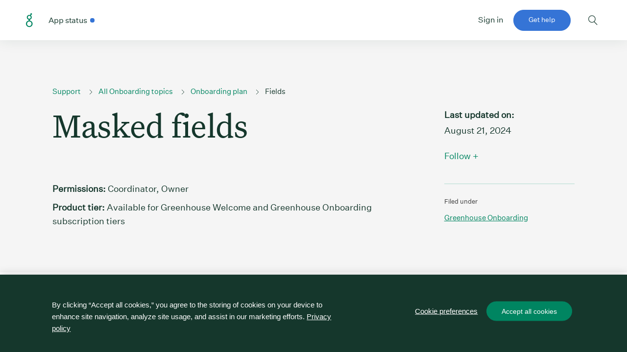

--- FILE ---
content_type: text/html; charset=utf-8
request_url: https://support.greenhouse.io/hc/en-us/articles/360021658832-Masked-fields
body_size: 8411
content:
<!DOCTYPE html>
<html dir="ltr" lang="en-US">
<head>
  <meta charset="utf-8" />
  <!-- v26831 -->


  <title>Masked fields &ndash; Greenhouse Support</title>

  <meta name="csrf-param" content="authenticity_token">
<meta name="csrf-token" content="hc:meta:server:w1MP3I6pKuojFkxgIeqwY6vMKY1--HZlqprY8DpVE335HM38Z1bjMEyvB134hISYpuK8WLmAc5c5Vj50zxGY5w">

  <meta name="description" content="Permissions: Coordinator, Owner Product tier: Available for Greenhouse Welcome and Greenhouse Onboarding subscription tiers  In..." /><meta property="og:image" content="https://support.greenhouse.io/hc/theming_assets/01HZPDDTZJCF8CWKHZ6WKQSF8Y" />
<meta property="og:type" content="website" />
<meta property="og:site_name" content="Greenhouse Support" />
<meta property="og:title" content="Masked fields" />
<meta property="og:description" content="Permissions: Coordinator, Owner
Product tier: Available for Greenhouse Welcome and Greenhouse Onboarding subscription tiers

In Greenhouse Onboarding, masked fields are a unique field type selectio..." />
<meta property="og:url" content="https://support.greenhouse.io/hc/en-us/articles/360021658832-Masked-fields" />
<link rel="canonical" href="https://support.greenhouse.io/hc/en-us/articles/360021658832-Masked-fields">
<link rel="alternate" hreflang="en-us" href="https://support.greenhouse.io/hc/en-us/articles/360021658832-Masked-fields">
<link rel="alternate" hreflang="x-default" href="https://support.greenhouse.io/hc/en-us/articles/360021658832-Masked-fields">

  <link rel="stylesheet" href="//static.zdassets.com/hc/assets/application-f34d73e002337ab267a13449ad9d7955.css" media="all" id="stylesheet" />
    <!-- Entypo pictograms by Daniel Bruce — www.entypo.com -->
    <link rel="stylesheet" href="//static.zdassets.com/hc/assets/theming_v1_support-e05586b61178dcde2a13a3d323525a18.css" media="all" />
  <link rel="stylesheet" type="text/css" href="/hc/theming_assets/468339/2395/style.css?digest=44171087380507">

  <link rel="icon" type="image/x-icon" href="/hc/theming_assets/01HZPDDV3ZEW8Z3DKM4DE6D6G9">

    <script src="//static.zdassets.com/hc/assets/jquery-ed472032c65bb4295993684c673d706a.js"></script>
    

  <meta name="viewport" content="width=device-width, user-scalable=no,initial-scale=1.0, minimum-scale=1.0, maximum-scale=1.0">

<!-- Onetrust styling -->
<link rel="stylesheet" href="https://grnhse-marketing-site-assets.s3.amazonaws.com/webflow/onetrust-banner-preferences.css?v=1736178649">

<!-- OneTrust Cookies Consent Notice start for support.greenhouse.io -->
<script src="https://cdn.cookielaw.org/scripttemplates/otSDKStub.js"  type="text/javascript" charset="UTF-8" data-domain-script="01920c3d-a427-7b3e-8cae-c12675d09f88" ></script>
<script type="text/javascript">function OptanonWrapper() { }</script>
<!-- OneTrust Cookies Consent Notice end for support.greenhouse.io -->

<!-- Google Tag Manager -->
<script>(function(w,d,s,l,i){w[l]=w[l]||[];w[l].push({'gtm.start':
new Date().getTime(),event:'gtm.js'});var f=d.getElementsByTagName(s)[0],
j=d.createElement(s),dl=l!='dataLayer'?'&l='+l:'';j.async=true;j.src=
'https://www.googletagmanager.com/gtm.js?id='+i+dl;f.parentNode.insertBefore(j,f);
})(window,document,'script','dataLayer','GTM-K8Z5KZC');</script>
<!-- End Google Tag Manager -->

<!-- <meta name="robots" content="noindex"> -->
<meta name="google-site-verification" content="T3akBGc-XDTCNtMp6Ob4rrEwYS4TFKlNsbIjoTRv19A">

<meta property="og:title" content="Greenhouse Support" />

<meta property="og:image" content="/hc/theming_assets/01J83AD212G296B40JV3S0J78A" />

<!--Fonts-->
<style type="text/css">
  @font-face {
    font-family: 'Untitled_Serif_Regular';
    src:url('/hc/theming_assets/01J6FS0NBZFAGYA1489ASCVRDY');
    src: url('/hc/theming_assets/01J6FS0RVW2YM091T4V2721QJJ'));
    src: url('/hc/theming_assets/01J6FS0PXB7VEWJ0VJCVK4TQSM');
    font-style: normal;
    font-weight: 400;
  }

  @font-face {
    font-family: 'Untitled_Sans_Regular';
    src:url('/hc/theming_assets/01J6FS0RSKPG7FQ2K7QPBHRZMN');
    src:url('/hc/theming_assets/01J6FS0T0WFZ3KA0JV42R1STAV'));
    src:url('/hc/theming_assets/01J6FS0NDM2C7E3H5W3FP55XPP');
    font-style: normal;
    font-weight: 400;
  }

  @font-face {
    font-family: 'Untitled_Sans_Medium';
    src:url('/hc/theming_assets/01J6FS0Q8VQ5CNH7DRZAN4BCKV');
    src:url('/hc/theming_assets/01J6FS0TCQBYMW50P9QVM19NFQ'));
    src:url('/hc/theming_assets/01J6FS0PQZ195ERE2KHZ0WF0SB');
    font-style: normal;
    font-weight: 400;
  }
</style>

<script src="https://cdn.statuspage.io/se-v2.js" defer=""></script>
<!--[if gte IE 9]
<style type="text/css">
.gradient {
filter: none;
}
</style>
<![endif]-->
<link rel="stylesheet" href="https://cdnjs.cloudflare.com/ajax/libs/font-awesome/4.7.0/css/font-awesome.min.css">
<link href="https://fonts.googleapis.com/css?family=Open+Sans&display=swap" rel="stylesheet">


<!-- Dynamic Email Address Content JSON -->
<script type="application/json" id="siloMapping">
  {
    "silos":[
      {  "name":"silo1",
         "id":"1",
         "mailDropAddr":"<a href='maildrop@greenhouse.io'>maildrop@greenhouse.io</a>",
         "flyOnTheWallAddr":"<a href='flyonthewall@greenhouse.io'>flyonthewall@greenhouse.io</a>",
         "schedulingAddr":"<a href='schedule@ghcalendar.io'>schedule@ghcalendar.io</a>"
      },
      {  "name":"silo2",
         "id":"2",
         "mailDropAddr":"<a href='maildrop@ivy.greenhouse.io'>maildrop@ivy.greenhouse.io</a>",
         "flyOnTheWallAddr":"<a href='flyonthewall@ivy.greenhouse.io'>flyonthewall@ivy.greenhouse.io</a>",
         "schedulingAddr":"<a href='schedule@ivy.ghcalendar.io'>schedule@ivy.ghcalendar.io</a>"
     }
   ]
  }
</script>


<script>
  document.querySelectorAll('meta[property=og\\:image]')[0].setAttribute('content', "/hc/theming_assets/01J83AD212G296B40JV3S0J78A");
</script>
  <script type="text/javascript" src="/hc/theming_assets/468339/2395/script.js?digest=44171087380507"></script>
</head>
<body class="">
  
  
  

  <!-- Google Tag Manager (noscript) -->
<noscript><iframe src="https://www.googletagmanager.com/ns.html?id=GTM-K8Z5KZC"
height="0" width="0" style="display:none;visibility:hidden"></iframe></noscript>
<!-- End Google Tag Manager (noscript) -->

<nav class="nav" aria-label="main menu and search">
  <div class="container">
    <div class="mobile-nav-control hidden" aria-hidden="true" tabindex="-1">
      <button type="button" class="hidden-lg close_subNav">
        Close mobile sub-navigation
      </button>
    </div>
    <div class="row">
      <div class="nav__content col-20 offset-2 col-lg-22 offset-lg-1">
        <div class="nav--left">
          <a
            class="nav__logo"
            href="https://support.greenhouse.io/hc/en-us"
            rel="home"
          >
            Greenhouse Support Link
          </a>
          <ul id="main-navigation" class="nav__main" aria-hidden="false">
            <li>
              <a
                class="status"
                href="https://greenhouse.statuspage.io/"
                target="_blank"
              >
                <span class="color-description nav__link">App status</span>
                <span class="color-dot"></span>
              </a>
              <script
                type="text/javascript"
                src="https://cdn.statuspage.io/se-v2.js"
              ></script>
              <script>
                var sp = new StatusPage.page({ page: "greenhouse" });
                sp.summary({
                  success: function (data) {
                    $(".color-dot").addClass(data.status.indicator);
                  },
                });
              </script>
              <style>
                .status {
                  text-decoration: none;
                  display: flex;
                  align-items: center;
                }
                .status .color-description {
                  margin-right: 6px;
                }

                .status .color-dot {
                  display: inline-block;
                  margin-right: 6px;
                  width: 9px;
                  height: 9px;
                  border-radius: 50px;
                  line-height: 1;
                  position: relative;
                  font-weight: 500;
                }

                .status .color-dot.critical {
                  background-color: #d8372a;
                }

                .status .color-dot.major {
                  background-color: #ff6519;
                }

                .status .color-dot.minor {
                  background-color: #ffa52e;
                }

                .status .color-dot.none {
                  background-color: #24a47f;
                }

                .status .color-dot.maintenance {
                  background-color: #3574d6;
                }
              </style>
            </li>
            <div class="col-20 offset-2 nav__mobile-footer">
              <a
                class="button--block button--primary"
                href="/hc/en-us/requests/new"
                >Get help</a
              >
              <a
                class="social"
                href="https://www.facebook.com/greenhouse.io/"
                target="_blank"
              >
                <img
                  src="/hc/theming_assets/01KBZEY330MGAQP679AV1AKWM5"
                  alt="facebook"
                />
              </a>
              <a
                class="social"
                href="https://www.linkedin.com/company/greenhouse-inc-/"
                target="_blank"
              >
                <img
                  src="/hc/theming_assets/01KBZEY23C8NDZMJMB2Z4RRBQS"
                  alt="linkedin"
                />
              </a>
              <a
                class="social"
                href="https://www.youtube.com/channel/UCwLlhrx5lFssgTwKCHEuC8g"
                target="_blank"
              >
                <img
                  src="/hc/theming_assets/01KBZEY2SJNND9R4DF4XASDTSW"
                  alt="youtube"
                />
              </a>
              <a
                class="social"
                href="https://www.instagram.com/greenhousesoftware/"
                target="_blank"
              >
                <img
                  src="/hc/theming_assets/01KBZEY30M4P02TQG0JSNXYDV4"
                  alt="instagram"
                />
              </a>
              <a
                class="social"
                href="https://www.tiktok.com/@greenhouse_software"
                target="_blank"
              >
                <img
                  src="/hc/theming_assets/01KBZEY2AKK6GDY6Z4M5E420PA"
                  alt="tiktok"
                />
              </a>
              <div>
                <ul class="nav-horizontal caption">
                  <li>
                    <a href="https://www.greenhouse.com/privacy-policy"
                      >Privacy policy</a
                    >
                  </li>
                  <li>
                    <a href="https://www.greenhouse.com/legal"
                      >Terms of service</a
                    >
                  </li>
                </ul>
                <p class="caption copyright">©<span class="js-copyright-year">2024</span> Greenhouse Software, Inc.</p>
              </div>
            </div>
          </ul>
        </div>
        <div class="nav--right">
          <ul>
            <li>
              <div id="user-nav-wrapper"></div>
            </li>
            <li>
              <a
                class="visible-lg button--primary"
                href="/hc/en-us/requests/new"
                >Get help</a
              >
            </li>
            <li>
              <button
                class="nav__search"
                type="button"
                aria-controls="search"
                aria-expanded="false"
              >
                Toggle search form
              </button>
            </li>
            <li>
              <button
                class="nav__hamburger"
                type="button"
                aria-controls="main-navigation"
                aria-expanded="false"
              >
                Open mobile navigation
              </button>
            </li>
          </ul>
        </div>
      </div>
    </div>
    <div id="search" class="nav-search__drawer">
      <div class="container">
        <div class="row">
          <div class="col-18 offset-3 col-lg-16 offset-lg-4">
            <div class="header-search">
              <form role="search" class="search search-full" data-search="" data-instant="true" autocomplete="off" action="/hc/en-us/search" accept-charset="UTF-8" method="get"><input type="hidden" name="utf8" value="&#x2713;" autocomplete="off" /><input type="search" name="query" id="query" placeholder="" autocomplete="off" aria-label="" />
<input type="submit" name="commit" value="Search" /></form>
            </div>
          </div>
        </div>
      </div>
    </div>
  </div>
</nav>



<div class="user-nav" id="user-nav">

  <a class="login" data-auth-action="signin" role="button" rel="nofollow" title="Opens a dialog" href="/hc/en-us/signin?return_to=https%3A%2F%2Fsupport.greenhouse.io%2Fhc%2Fen-us%2Farticles%2F360021658832-Masked-fields&amp;locale=en-us">Sign in</a>

</div>



  <main role="main">
    <section class="section hero">
  <div class="hero-inner container">
      <div class="row">
        <div class="col-24 col-lg-13 offset-lg-2">
            <div class="row">
              <div class="col-20 offset-2 col-lg-24 offset-lg-0">
                <ol class="breadcrumbs">
  
    <li title="Greenhouse Support">
      
        <a href="/hc/en-us">Greenhouse Support</a>
      
    </li>
  
    <li title="All Onboarding topics">
      
        <a href="/hc/en-us/categories/360000311412-All-Onboarding-topics">All Onboarding topics</a>
      
    </li>
  
    <li title="Onboarding plan">
      
        <a href="/hc/en-us/sections/4405706291355-Onboarding-plan">Onboarding plan</a>
      
    </li>
  
    <li title="Fields">
      
        <a href="/hc/en-us/sections/360001190312-Fields">Fields</a>
      
    </li>
  
</ol>

              </div>
            </div>
            <div class="hero__main">
                <div class="row">
                    <div class="col-20 offset-2 col-lg-24 offset-lg-0">
                      <header class="header">
                        <h1 class="heading--l">
                          
                          Masked fields
                        </h1>
                        <div class="hero__permissions"></div>
                      </header>
                    </div>
                    <div class="col-24 col-lg-22 offset-lg-2">
                        <div class="hero__featured-image"></div>
                    </div>
                  </div>
            </div>
        </div>
        <div class="col-5 offset-2"> 
          
              <aside class="aside">
                <div class="aside__meta">
                  <div class="aside__updated">
                    <span>Last updated on:&nbsp;</span>
                    <time datetime="2024-08-21T19:52:13Z" title="2024-08-21T19:52:13Z" data-format="LL" data-datetime="calendar">August 21, 2024 19:52</time>
                  </div>
                </div>
                <div class="aside__subscribe"><a class="article-subscribe" title="Opens a sign-in dialog" rel="nofollow" role="button" data-auth-action="signin" aria-selected="false" href="/hc/en-us/articles/360021658832-Masked-fields/subscription.html">Follow</a> &#43;</div>
                <div class="aside__labels">
                  <p>Filed under</p>
                  <ul class="aside__unordered-list">
                    
                      
                      
                      
                      
                      
                      
                      
                        <li class="unordered-list__list-item">
                            <a href="/hc/en-us/search?utf8=✓&query=greenhouse-onboarding" class="unordered-list__link capitalize">greenhouse-onboarding</a>
                        </li>
                      
                      
                      
                      
                      
                      
                      
                      
                      
                      
                      
                      
                    
                      
                      
                      
                      
                      
                      
                      
                      
                      
                      
                      
                      
                      
                      
                      
                      
                      
                      
                    
                      
                      
                      
                      
                      
                      
                      
                      
                      
                      
                      
                      
                      
                      
                      
                      
                      
                      
                    
                  </ul>
                </div>
              </aside>
              
        </div>
    </div>
</div>
</section>

<section class="section article__main">
  <div class="container">
    <div class="row">
      <div class="col-24">
        <article class="article">
            <div class="container">
                <div class="row">
                    <div class="col-20 col-lg-12 offset-2 offset-lg-3">
                        <div class="article__body">
                          <div class="permissions" style="border: 2px dashed black;">
<p><strong>Permissions:</strong> Coordinator, Owner</p>
<p><strong>Product tier:</strong> Available for Greenhouse Welcome and Greenhouse Onboarding subscription tiers</p>
</div>
<p>In Greenhouse Onboarding, masked fields are a unique field type selection that can be configured when creating new fields.</p>
<p>Generally, the masked field type is reserved for fields containing sensitive employee information your organization may want to hide once the information is input within <a href="/hc/en-us/articles/5759718119707" target="_blank" rel="noopener">employee profiles</a>. </p>
<div class="navigation-box" style="border: 2px dashed black; background-color: #f5f5f5;">
<h4 id="h_01J5V7Y2NM9PXFBQSRT0W82E40">In this article</h4>
<ul>
<li><a href="#h_3374b28c-e295-4705-992f-01c40e59fa02" target="_self">Add a masked field</a></li>
<li><a href="#h_dacc8cad-6290-4260-990b-4cd616417c05" target="_self">View and edit permissions on masked fields</a></li>
</ul>
</div>
<h3 id="h_3374b28c-e295-4705-992f-01c40e59fa02">Add a masked field</h3>
<p>To add a masked field to Greenhouse Onboarding, click <strong>Settings</strong> on your navigation bar, then select <strong>Fields</strong> on the left.</p>
<p><img src="/hc/article_attachments/6333685759899" alt=""></p>
<p>Click the <strong>Ellipsis</strong> icon <img src="/hc/article_attachments/6333687344411" alt="" width="21" height="20"> beside a field group<em> </em>and select <strong>Add Field</strong> from the dropdown.</p>
<div class="note-box" style="border: 2px dashed black; background-color: #e6fff8;">
<p><strong>Note</strong>: New fields cannot be added to the <a href="https://support.greenhouse.io/hc/en-us/articles/360002782332#h_7db59726-00ae-4ed7-b9d4-9edcad10d874" target="_self">Basic Information field group</a>.</p>
</div>
<p><img src="/hc/article_attachments/6333717951899" alt=""></p>
<p>Use the subsequent box to give the field a name, explanatory text, and / or rules.</p>
<p>Select <strong>Masked</strong> <strong>Field</strong> from the <em>Field Type</em> dropdown.</p>
<p><img src="/hc/article_attachments/6333732217499" alt=""></p>
<p>When finished, navigate to the bottom of the dialog box and click <strong>Save</strong>. Your masked field is added to your organization.</p>
<h3 id="h_dacc8cad-6290-4260-990b-4cd616417c05">View and edit permissions on masked fields</h3>
<p>Once a value has been input into a masked field, the value will be anonymized from direct viewing, regardless of a user's view and/or edit permissions. Users also won't be able to copy and paste the field content elsewhere. </p>
<div class="note-box" style="border: 2px dashed black; background-color: #e6fff8;">
<p><strong>Note</strong>: Generated <a href="https://support.greenhouse.io/hc/en-us/articles/207150866-Field-Report-" target="_blank" rel="noopener">field reports</a> will populate un-redacted values for masked fields. The field content for masked fields can also be viewable using the Greenhouse Onboarding API. </p>
</div>
<p><img src="/hc/article_attachments/360018570971" alt=""></p>
<p>If a user is granted edit access to a masked field, they will be able to replace the value for the field but not reveal the original value in the field.</p>
                        </div>
                    </div>
                    <div class="col-20 col-lg-5 offset-2">
                      <div class="article__sidebar">
                        <div class="article__sidebar-content"></div>
                        
                      </div>
                    </div>
                    <div class="col-20 col-lg-18 offset-2 offset-lg-3">
                        <div class="article__body article__body--full-width"></div>
                    </div>
                </div>
            </div>
        </article>
      </div>
    </div>
  </div>
</section>

<section>
  <div class="query-center">
    <div class="rounded-search-bar visible-md">
      <form role="search" class="search search-full" data-search="" data-instant="true" autocomplete="off" action="/hc/en-us/search" accept-charset="UTF-8" method="get"><input type="hidden" name="utf8" value="&#x2713;" autocomplete="off" /><input type="search" name="query" id="query" placeholder="Find answers and resources" autocomplete="off" aria-label="Find answers and resources" />
<input type="submit" name="commit" value="Search" /></form>
    </div>
    <div class="rounded-search-bar hidden-md">
      <form role="search" class="search search-full" data-search="" data-instant="true" autocomplete="off" action="/hc/en-us/search" accept-charset="UTF-8" method="get"><input type="hidden" name="utf8" value="&#x2713;" autocomplete="off" /><input type="search" name="query" id="query" placeholder="Search" autocomplete="off" aria-label="Search" />
<input type="submit" name="commit" value="Search" /></form>
    </div>
  </div>
</section>

<div id="loader-wrapper">
  <div id="loader"></div>
  <div class="loader-section"></div>
</div>

<script>
  var legacyStyles;
</script>
  </main>

  
  <footer class="footer">
    <div class="container">
      <div class="row">
        <div
          class="footer__form-wrapper offset-2 col-20 offset-md-0 col-md-6"
        >
          <h2 class="heading--s font--serif footer__headline">
            Can’t find what you’re looking for?
          </h2>
          <div class="footer__text paragraph--s">
            <p>The Greenhouse Support Team is here to help when you need us.</p>
          </div>
          <a class="button--primary" href="/hc/en-us/requests/new">Get help</a>
        </div>

        <nav class="offset-2 col-md-14 footer__menus" aria-label="footer menu">
          <div class="footer__group">
            <div class="footer__section">
              <div class="footer__section-title" role="heading" aria-level="2">
                Learn Greenhouse
              </div>
              <ul>
                <li>
                  <a
                    href="https://learn.greenhouse.io/calendar"
                    rel="noopener" target="_blank"
                  >
                    Upcoming training events
                  </a>
                </li>
                <li>
                  <a
                    href="https://learn.greenhouse.io/page/content-library"
                    rel="noopener" target="_blank"
                  >
                    Content library
                  </a>
                </li>
                <li>
                  <a
                    href="https://learn.greenhouse.io/"
                    rel="noopener" target="_blank"
                  >
                    Video tutorials
                  </a>
                </li>
              </ul>
            </div>
          </div>
          <div class="footer__group">
            <div class="footer__section">
              <div class="footer__section-title" role="heading" aria-level="2">
                All-together platform
              </div>
              <ul>
                <li>
                  <a
                    href="https://www.greenhouse.com/greenhouse-latest-features"
                    rel="noopener" target="_blank"
                  >
                    What’s new
                  </a>
                </li>
                <li>
                  <a
                    href="https://greenhouse.statuspage.io/"
                    rel="noopener" target="_blank"
                  >
                    App status
                  </a>
                </li>
                <li>
                  <a
                    href="https://support.greenhouse.io/hc/en-us/sections/360000710732-Release-Notes"
                  >
                    Release notes
                  </a>
                </li>
              </ul>
            </div>
          </div>
          <div class="footer__group">
            <div class="footer__section">
              <div class="footer__section-title" role="heading" aria-level="2">
                Hiring guidance
              </div>
              <ul>
                <li>
                  <a
                    href="https://www.greenhouse.com/guidance?topic=&type=webinar#results"
                    rel="noopener" target="_blank"
                  >
                    Webinars
                  </a>
                </li>
                <li>
                  <a
                    href="https://www.greenhouse.com/events"
                    rel="noopener" target="_blank"
                  >
                    Events
                  </a>
                </li>
                <li>
                  <a
                    href="https://www.greenhouse.com/guidance"
                    rel="noopener" target="_blank"
                  >
                    All guidance
                  </a>
                </li>
              </ul>
            </div>
          </div>
        </nav>

        <div class="offset-2 col-20 footer__social">
          <a
            class="footer-social-link"
            href="https://www.facebook.com/greenhouse.io/"
            target="_blank"
          >
            <img
              alt="facebook"
              src="/hc/theming_assets/01KBZEY330MGAQP679AV1AKWM5"
            />
          </a>
          <a
            class="footer-social-link"
            href="https://www.linkedin.com/company/greenhouse-inc-/"
            target="_blank"
          >
            <img
              alt="linkedin"
              src="/hc/theming_assets/01KBZEY23C8NDZMJMB2Z4RRBQS"
            />
          </a>
          <a
            class="footer-social-link"
            href="https://www.youtube.com/channel/UCwLlhrx5lFssgTwKCHEuC8g"
            target="_blank"
          >
            <img
              alt="youtube"
              src="/hc/theming_assets/01KBZEY2SJNND9R4DF4XASDTSW"
            />
          </a>
          <a
            class="footer-social-link"
            href="https://www.instagram.com/greenhousesoftware/"
            target="_blank"
          >
            <img
              alt="instagram"
              src="/hc/theming_assets/01KBZEY30M4P02TQG0JSNXYDV4"
            />
          </a>
          <a
            class="footer-social-link"
            href="https://www.tiktok.com/@greenhouse_software"
            target="_blank"
          >
            <img
              alt="tiktok"
              src="/hc/theming_assets/01KBZEY2AKK6GDY6Z4M5E420PA"
            />
          </a>
        </div>

        <div class="offset-2 col-20 footer__bottom">
          <p>©<span class="js-copyright-year">2024</span> Greenhouse Software, Inc.</p>
          <ul class="nav-horizontal">
            <li>
              <!-- OneTrust Cookies Settings button start -->
              <button id="ot-sdk-btn" class="ot-sdk-show-settings">Cookie Settings</button>
              <!-- OneTrust Cookies Settings button end -->
            </li>
            <li>
              <a href="https://www.greenhouse.com/privacy-policy"
                >Privacy policy</a
              >
            </li>
            <li>
              <a href="https://www.greenhouse.com/legal">Terms of service</a>
            </li>
          </ul>
        </div>
      </div>
    </div>
  </footer>

<script type="text/javascript" src="/hc/theming_assets/01J6FS0Q22T2JZBFCTPGSEKAAV"></script>
<script type="text/javascript" src="/hc/theming_assets/01KBZEY34836WX7P08GVY0Z60Q"></script>
<script type="text/javascript" src="/hc/theming_assets/01J9S2KADWK19X9FS5A7A32RG2"></script>
<script type="text/javascript" src="/hc/theming_assets/01J9S2KAN3QYY22RXJJ7SWVK51"></script>


  <!-- / -->

  
  <script src="//static.zdassets.com/hc/assets/en-us.f90506476acd6ed8bfc8.js"></script>
  <script src="https://greenhouse.zendesk.com/auth/v2/host/without_iframe.js" data-brand-id="2395" data-return-to="https://support.greenhouse.io/hc/en-us/articles/360021658832-Masked-fields" data-theme="hc" data-locale="en-us" data-auth-origin="2395,true,true"></script>

  <script type="text/javascript">
  /*

    Greetings sourcecode lurker!

    This is for internal Zendesk and legacy usage,
    we don't support or guarantee any of these values
    so please don't build stuff on top of them.

  */

  HelpCenter = {};
  HelpCenter.account = {"subdomain":"greenhouse","environment":"production","name":"Greenhouse Software, Inc."};
  HelpCenter.user = {"identifier":"da39a3ee5e6b4b0d3255bfef95601890afd80709","email":null,"name":"","role":"anonymous","avatar_url":"https://assets.zendesk.com/hc/assets/default_avatar.png","is_admin":false,"organizations":[],"groups":[]};
  HelpCenter.internal = {"asset_url":"//static.zdassets.com/hc/assets/","web_widget_asset_composer_url":"https://static.zdassets.com/ekr/snippet.js","current_session":{"locale":"en-us","csrf_token":"hc:hcobject:server:Z61fizdneE8YA0Y4qzjI2fTI9GS2Ld1ebR4TNnHFJI5d4p2r3pixlXe6DQVyVvwi-eZhsXFV2Kz-0vWyhIGvFA","shared_csrf_token":null},"usage_tracking":{"event":"article_viewed","data":"BAh7CDoLbG9jYWxlSSIKZW4tdXMGOgZFVDoPYXJ0aWNsZV9pZGwrCNCM9tJTADoKX21ldGF7DDoPYWNjb3VudF9pZGkDcyUHOhNoZWxwX2NlbnRlcl9pZGkEze/rCzoNYnJhbmRfaWRpAlsJOgx1c2VyX2lkMDoTdXNlcl9yb2xlX25hbWVJIg5BTk9OWU1PVVMGOwZUOwBJIgplbi11cwY7BlQ6GmFub255bW91c190cmFja2luZ19pZDA=--076b06ad21943e20a200f024f2dca4d04b91381b","url":"https://support.greenhouse.io/hc/activity"},"current_record_id":"360021658832","current_record_url":"/hc/en-us/articles/360021658832-Masked-fields","current_record_title":"Masked fields","current_text_direction":"ltr","current_brand_id":2395,"current_brand_name":"Greenhouse Software Inc.","current_brand_url":"https://greenhouse.zendesk.com","current_brand_active":true,"current_path":"/hc/en-us/articles/360021658832-Masked-fields","show_autocomplete_breadcrumbs":true,"user_info_changing_enabled":false,"has_user_profiles_enabled":false,"has_end_user_attachments":true,"user_aliases_enabled":false,"has_anonymous_kb_voting":true,"has_multi_language_help_center":true,"show_at_mentions":false,"embeddables_config":{"embeddables_web_widget":false,"embeddables_help_center_auth_enabled":false,"embeddables_connect_ipms":false},"answer_bot_subdomain":"static","gather_plan_state":"cancelled","has_article_verification":true,"has_gather":false,"has_ckeditor":false,"has_community_enabled":false,"has_community_badges":false,"has_community_post_content_tagging":false,"has_gather_content_tags":false,"has_guide_content_tags":true,"has_user_segments":true,"has_answer_bot_web_form_enabled":false,"has_garden_modals":false,"theming_cookie_key":"hc-da39a3ee5e6b4b0d3255bfef95601890afd80709-2-preview","is_preview":false,"has_search_settings_in_plan":true,"theming_api_version":1,"theming_settings":{"brand_color":"#008561","brand_text_color":"#15372C","link_color":"#008561","heading_font":"'OpenSans-Bold', Helvetica, Arial, sans-serif","text_font":"'OpenSans-Regular', Helvetica, Arial, sans-serif","logo":"/hc/theming_assets/01HZPDDTZJCF8CWKHZ6WKQSF8Y","favicon":"/hc/theming_assets/01HZPDDV3ZEW8Z3DKM4DE6D6G9","search":"/hc/theming_assets/01HZPDDV7XWJZ52RJJCJJ20343","arrow_thin_right":"/hc/theming_assets/01HZPDDVBZ2592X0XVWEAH3Z9Y","arrow_thin_right_white":"/hc/theming_assets/01HZPDDVFRDRG7V1MJN39FSY6C","arrow_down":"/hc/theming_assets/01HZPDDVKWTTQ4ZZ4ZH2WA40Y6"},"has_pci_credit_card_custom_field":true,"help_center_restricted":false,"is_assuming_someone_else":false,"flash_messages":[],"user_photo_editing_enabled":true,"user_preferred_locale":"en-us","base_locale":"en-us","login_url":"/hc/en-us/signin?return_to=https%3A%2F%2Fsupport.greenhouse.io%2Fhc%2Fen-us%2Farticles%2F360021658832-Masked-fields","has_alternate_templates":true,"has_custom_statuses_enabled":false,"has_hc_generative_answers_setting_enabled":true,"has_generative_search_with_zgpt_enabled":false,"has_suggested_initial_questions_enabled":false,"has_guide_service_catalog":false,"has_service_catalog_search_poc":false,"has_service_catalog_itam":false,"has_csat_reverse_2_scale_in_mobile":false,"has_knowledge_navigation":false,"has_unified_navigation":false,"has_csat_bet365_branding":false,"version":"v26831","dev_mode":false};
</script>

  
  <script src="//static.zdassets.com/hc/assets/moment-3b62525bdab669b7b17d1a9d8b5d46b4.js"></script>
  <script src="//static.zdassets.com/hc/assets/hc_enduser-2a5c7d395cc5df83aeb04ab184a4dcef.js"></script>
  
  
</body>
</html>

--- FILE ---
content_type: text/css; charset=utf-8
request_url: https://support.greenhouse.io/hc/theming_assets/468339/2395/style.css?digest=44171087380507
body_size: 32959
content:
a,abbr,acronym,address,applet,article,aside,audio,b,big,blockquote,body,canvas,caption,center,cite,code,dd,del,details,dfn,div,dl,dt,em,embed,fieldset,figcaption,figure,footer,form,h1,h2,h3,h4,h5,h6,header,hgroup,html,i,iframe,img,ins,kbd,label,legend,li,mark,menu,nav,object,ol,output,p,pre,q,ruby,s,samp,section,small,span,strike,strong,sub,summary,sup,table,tbody,td,tfoot,th,thead,time,tr,tt,u,ul,var,video{margin:0;padding:0;border:0;font-size:100%;font:inherit;vertical-align:baseline}article,aside,details,figcaption,figure,footer,header,hgroup,menu,nav,section{display:block}body{line-height:1}ol,ul{list-style:none}blockquote,q{quotes:none}blockquote:after,blockquote:before,q:after,q:before{content:"";content:none}table{border-collapse:collapse;border-spacing:0}.button--primary{background-color:#3574d6;color:#fff;border-radius:25px;border:1px solid #3574d6;display:inline-block;font-family:Untitled_Sans_Regular,Arial,Helvetica,sans-serif;font-size:1.5rem;line-height:1;padding:12px 30px;min-height:43px;text-decoration:none;cursor:pointer;transition:all .15s ease;-webkit-appearance:none}@media only screen and (min-width:768px){.button--primary{font-size:1.4rem}}@media only screen and (min-width:1440px){.button--primary{font-size:1.6rem}}.button--primary:focus,.button--primary:hover{background-color:#2e65ba;border-color:#2e65ba;color:#fff}.button--primary:focus{background-color:#2b5ead;border-color:#2b5ead;color:#fff}.button--secondary{background-color:#008561;color:#fff;border-radius:25px;border:1px solid #008561;display:inline-block;font-family:Untitled_Sans_Regular,Arial,Helvetica,sans-serif;font-size:1.5rem;line-height:1;padding:12px 30px;min-height:43px;text-decoration:none;cursor:pointer;transition:all .15s ease;-webkit-appearance:none}@media only screen and (min-width:768px){.button--secondary{font-size:1.4rem}}@media only screen and (min-width:1440px){.button--secondary{font-size:1.6rem}}.button--secondary:focus,.button--secondary:hover{background-color:#006b4a;border-color:#006b4a;color:#fff}.button--secondary:focus{background-color:#006147;border-color:#006147;color:#fff}.button--tertiary{background-color:transparent;color:#15372c;border-radius:25px;border:1px solid #15372c;display:inline-block;font-family:Untitled_Sans_Regular,Arial,Helvetica,sans-serif;font-size:1.5rem;line-height:1;padding:12px 30px;min-height:43px;text-decoration:none;cursor:pointer;transition:all .15s ease;-webkit-appearance:none}@media only screen and (min-width:768px){.button--tertiary{font-size:1.4rem}}@media only screen and (min-width:1440px){.button--tertiary{font-size:1.6rem}}.button--tertiary:focus,.button--tertiary:hover{background-color:transparent;border-color:#008561;color:#008561}.button--tertiary:focus{background-color:#15372c;border-color:#15372c;color:#fff}.button--outline{background-color:transparent;color:#fff;border-radius:25px;border:1px solid #fff;display:inline-block;font-family:Untitled_Sans_Regular,Arial,Helvetica,sans-serif;font-size:1.5rem;line-height:1;padding:12px 30px;min-height:43px;text-decoration:none;cursor:pointer;transition:all .15s ease;-webkit-appearance:none}@media only screen and (min-width:768px){.button--outline{font-size:1.4rem}}@media only screen and (min-width:1440px){.button--outline{font-size:1.6rem}}.button--outline:focus,.button--outline:hover{background-color:transparent;border-color:#4cb398;color:#4cb398}.button--outline:focus{background-color:#fff;border-color:#fff;color:#15372c}.button--outline-black{background-color:transparent;color:#15372c;border-radius:25px;border:1px solid #15372c;display:inline-block;font-family:Untitled_Sans_Regular,Arial,Helvetica,sans-serif;font-size:1.5rem;line-height:1;padding:12px 30px;min-height:43px;text-decoration:none;cursor:pointer;transition:all .15s ease;-webkit-appearance:none}@media only screen and (min-width:768px){.button--outline-black{font-size:1.4rem}}@media only screen and (min-width:1440px){.button--outline-black{font-size:1.6rem}}.button--outline-black:focus,.button--outline-black:hover{background-color:transparent;border-color:#008561;color:#008561}.button--outline-black:focus{background-color:#15372c;border-color:#15372c;color:#fff}.link--primary{font-size:1.9rem;text-decoration:underline;color:#008561;background:none}.link--primary:focus,.link--primary:hover{text-decoration:none;color:#008561}.link--secondary{font-size:1.6rem;text-decoration:underline;color:#008561;background:none}.link--secondary:focus,.link--secondary:hover{text-decoration:none;color:#008561}.link--evergreen{font-size:1.6rem;text-decoration:underline;color:#15372c;background:none}.link--evergreen:focus,.link--evergreen:hover{text-decoration:none;color:#15372c}.button--block{display:block;text-align:center}p a,table a{font-size:inherit;text-decoration:underline;color:#008561;background:none}p a:focus,p a:hover,table a:focus,table a:hover{text-decoration:none;color:#008561}input[type=email],input[type=search],input[type=tel],input[type=text],select{width:100%;padding:15px 30px;border-radius:8px;border:1px solid #ccc;font-size:16px;color:#15372c}input[type=email]:active,input[type=email]:focus,input[type=search]:active,input[type=search]:focus,input[type=tel]:active,input[type=tel]:focus,input[type=text]:active,input[type=text]:focus,select:active,select:focus{outline:unset;border:1px solid #031c17!important}input[type=submit]{align-self:flex-start;display:block;text-align:center}input[type=search]::-webkit-search-cancel-button{-webkit-appearance:none}.js-standard-mkto-form .show-on-success,.js-standard-mkto-form.success .hide-on-success{display:none}.js-standard-mkto-form.success .show-on-success{display:block}.integration__content .show-on-success,.resource__form-newsletter .show-on-success{padding-bottom:82px}.integration__content .show-on-success h3,.resource__form-newsletter .show-on-success h3{margin-bottom:12px}.form__form .show-on-success h3{margin-bottom:9px}.form__form .show-on-success{max-width:172px;padding:80px 0}@media only screen and (min-width:1024px){.form__form .show-on-success{max-width:200px;min-height:750px;max-width:240px}}html{font-size:10px;font-weight:400}body{-webkit-font-smoothing:antialiased;text-rendering:optimizeLegibility}strong{font-weight:500}em{font-style:italic}a{color:inherit}.heading--xl{font-family:"Untitled_Serif_Regular",Georgia,serif;font-size:5.6em;line-height:100%;letter-spacing:-.01em}@media only screen and (min-width:1180px){.heading--xl{font-size:7.8rem}}@media only screen and (min-width:1440px){.heading--xl{font-size:10rem;line-height:98%}}.heading--l{font-family:"Untitled_Serif_Regular",Georgia,serif;font-size:3.8rem;line-height:120%;letter-spacing:-.01em}@media only screen and (min-width:768px){.heading--l{font-size:4.8rem;line-height:105%}}@media only screen and (min-width:1024px){.heading--l{font-size:7rem}}.heading--m{font-family:Untitled_Sans_Regular,Arial,Helvetica,sans-serif;font-size:2.3rem;line-height:125%;letter-spacing:-.01em}@media only screen and (min-width:768px){.heading--m{font-size:4.2rem;font-weight:300}}.heading--m.font--serif{font-family:"Untitled_Serif_Regular",Georgia,serif;font-size:2.8rem;line-height:110%;letter-spacing:-.01em}@media only screen and (min-width:768px){.heading--m.font--serif{font-size:4.6rem;line-height:118%}}.heading--s{font-family:"Untitled_Serif_Regular",Georgia,serif;font-size:2.4rem;line-height:120%}@media only screen and (min-width:768px){.heading--s{font-size:2.6rem;letter-spacing:-.01em;line-height:123%}}@media only screen and (min-width:1024px){.heading--s{font-size:3.4rem;letter-spacing:-.01em;line-height:125%}}.paragraph{font-family:Untitled_Sans_Regular,Arial,Helvetica,sans-serif;font-size:1.8rem;line-height:165%}@media only screen and (min-width:768px){.paragraph{font-size:1.6rem;letter-spacing:-.01em;line-height:170%}}@media only screen and (min-width:1440px){.paragraph{font-size:1.9rem;line-height:170%}}.paragraph--s,p.small{font-family:Untitled_Sans_Regular,Arial,Helvetica,sans-serif;font-size:1.5rem;line-height:160%;letter-spacing:.01em}@media only screen and (min-width:768px){.paragraph--s,p.small{font-size:1.4rem;letter-spacing:0}}@media only screen and (min-width:1440px){.paragraph--s,p.small{font-size:1.5rem}}.paragraph--l{font-size:1.9rem;line-height:170%}@media only screen and (min-width:1440px){.paragraph--l{font-size:1.9rem;line-height:1.7}}.paragraph--xl{font-size:4.6rem;line-height:1.18;margin-bottom:6.4rem}.caption{font-family:Untitled_Sans_Regular,Arial,Helvetica,sans-serif;font-size:1.2rem;line-height:160%}@media only screen and (min-width:768px){.caption{line-height:170%}}@media only screen and (min-width:1024px){.caption{font-size:1.3rem;line-height:160%}}.font--sans{font-family:Untitled_Sans_Regular,Arial,Helvetica,sans-serif}.font--serif{font-family:"Untitled_Serif_Regular",Georgia,serif}ol{list-style:none;counter-reset:custom-counter;font-family:Untitled_Sans_Regular,Arial,Helvetica,sans-serif;font-size:1.5rem;line-height:160%;letter-spacing:.01em;margin-top:16px;margin-bottom:16px}@media only screen and (min-width:768px){ol{font-size:1.4rem;letter-spacing:0}}@media only screen and (min-width:1440px){ol{font-size:1.5rem}}@media only screen and (min-width:768px){ol{margin-bottom:19px}}ol li{counter-increment:custom-counter;margin-bottom:12px}ol li:last-child{margin-bottom:0}ol li:before{content:counter(custom-counter);font-weight:500;padding-right:1.5rem}ul.breadcrumb-navigation{display:-moz-box;display:flex;-moz-box-align:center;align-items:center}ul.breadcrumb-navigation a{color:#008561;text-decoration:none}ul.breadcrumb-navigation a:hover{text-decoration:underline}ul.breadcrumb-navigation .caret{position:relative;margin:0 18px 10px}ul.breadcrumb-navigation .caret:before{content:"";position:absolute;top:0;left:0;border-left:5px solid #15372c;border-top:5px solid transparent;border-bottom:5px solid transparent}ul.breadcrumb-navigation .caret:after{content:"";position:absolute;left:0;top:1px;border-left:4px solid #fff;border-top:4px solid transparent;border-bottom:4px solid transparent}.container{width:100%;padding-right:0;padding-left:0;margin-right:auto;margin-left:auto}@media(min-width:1440px){.container{max-width:1440px}}.container-fluid,.container-xl{width:100%;padding-right:0;padding-left:0;margin-right:auto;margin-left:auto}@media(min-width:1440px){.container,.container-lg,.container-lg-xl,.container-md,.container-md-lg,.container-sm,.container-sm-md,.container-xl{max-width:1440px}}.row{display:-moz-box;display:flex;flex-wrap:wrap}.no-gutters,.row{margin-right:0;margin-left:0}.no-gutters>.col,.no-gutters>[class*=col-]{padding-right:0;padding-left:0}.col,.col-1,.col-2,.col-3,.col-4,.col-5,.col-6,.col-7,.col-8,.col-9,.col-10,.col-11,.col-12,.col-13,.col-14,.col-15,.col-16,.col-17,.col-18,.col-19,.col-20,.col-21,.col-22,.col-23,.col-24,.col-auto,.col-lg,.col-lg-1,.col-lg-2,.col-lg-3,.col-lg-4,.col-lg-5,.col-lg-6,.col-lg-7,.col-lg-8,.col-lg-9,.col-lg-10,.col-lg-11,.col-lg-12,.col-lg-13,.col-lg-14,.col-lg-15,.col-lg-16,.col-lg-17,.col-lg-18,.col-lg-19,.col-lg-20,.col-lg-21,.col-lg-22,.col-lg-23,.col-lg-24,.col-lg-auto,.col-lg-xl,.col-lg-xl-1,.col-lg-xl-2,.col-lg-xl-3,.col-lg-xl-4,.col-lg-xl-5,.col-lg-xl-6,.col-lg-xl-7,.col-lg-xl-8,.col-lg-xl-9,.col-lg-xl-10,.col-lg-xl-11,.col-lg-xl-12,.col-lg-xl-13,.col-lg-xl-14,.col-lg-xl-15,.col-lg-xl-16,.col-lg-xl-17,.col-lg-xl-18,.col-lg-xl-19,.col-lg-xl-20,.col-lg-xl-21,.col-lg-xl-22,.col-lg-xl-23,.col-lg-xl-24,.col-lg-xl-auto,.col-md,.col-md-1,.col-md-2,.col-md-3,.col-md-4,.col-md-5,.col-md-6,.col-md-7,.col-md-8,.col-md-9,.col-md-10,.col-md-11,.col-md-12,.col-md-13,.col-md-14,.col-md-15,.col-md-16,.col-md-17,.col-md-18,.col-md-19,.col-md-20,.col-md-21,.col-md-22,.col-md-23,.col-md-24,.col-md-auto,.col-md-lg,.col-md-lg-1,.col-md-lg-2,.col-md-lg-3,.col-md-lg-4,.col-md-lg-5,.col-md-lg-6,.col-md-lg-7,.col-md-lg-8,.col-md-lg-9,.col-md-lg-10,.col-md-lg-11,.col-md-lg-12,.col-md-lg-13,.col-md-lg-14,.col-md-lg-15,.col-md-lg-16,.col-md-lg-17,.col-md-lg-18,.col-md-lg-19,.col-md-lg-20,.col-md-lg-21,.col-md-lg-22,.col-md-lg-23,.col-md-lg-24,.col-md-lg-auto,.col-sm,.col-sm-1,.col-sm-2,.col-sm-3,.col-sm-4,.col-sm-5,.col-sm-6,.col-sm-7,.col-sm-8,.col-sm-9,.col-sm-10,.col-sm-11,.col-sm-12,.col-sm-13,.col-sm-14,.col-sm-15,.col-sm-16,.col-sm-17,.col-sm-18,.col-sm-19,.col-sm-20,.col-sm-21,.col-sm-22,.col-sm-23,.col-sm-24,.col-sm-auto,.col-sm-md,.col-sm-md-1,.col-sm-md-2,.col-sm-md-3,.col-sm-md-4,.col-sm-md-5,.col-sm-md-6,.col-sm-md-7,.col-sm-md-8,.col-sm-md-9,.col-sm-md-10,.col-sm-md-11,.col-sm-md-12,.col-sm-md-13,.col-sm-md-14,.col-sm-md-15,.col-sm-md-16,.col-sm-md-17,.col-sm-md-18,.col-sm-md-19,.col-sm-md-20,.col-sm-md-21,.col-sm-md-22,.col-sm-md-23,.col-sm-md-24,.col-sm-md-auto,.col-xl,.col-xl-1,.col-xl-2,.col-xl-3,.col-xl-4,.col-xl-5,.col-xl-6,.col-xl-7,.col-xl-8,.col-xl-9,.col-xl-10,.col-xl-11,.col-xl-12,.col-xl-13,.col-xl-14,.col-xl-15,.col-xl-16,.col-xl-17,.col-xl-18,.col-xl-19,.col-xl-20,.col-xl-21,.col-xl-22,.col-xl-23,.col-xl-24,.col-xl-auto{position:relative;width:100%;padding-right:0;padding-left:0}.col{flex-basis:0;-moz-box-flex:1;flex-grow:1;max-width:100%}.row-cols-1>*{-moz-box-flex:0;flex:0 0 100%;max-width:100%}.row-cols-2>*{-moz-box-flex:0;flex:0 0 50%;max-width:50%}.row-cols-3>*{-moz-box-flex:0;flex:0 0 33.3333333333%;max-width:33.3333333333%}.row-cols-4>*{-moz-box-flex:0;flex:0 0 25%;max-width:25%}.row-cols-5>*{-moz-box-flex:0;flex:0 0 20%;max-width:20%}.row-cols-6>*{-moz-box-flex:0;flex:0 0 16.6666666667%;max-width:16.6666666667%}.col-auto{-moz-box-flex:0;flex:0 0 auto;width:auto;max-width:100%}.col-1{flex:0 0 4.1666666667%;max-width:4.1666666667%}.col-1,.col-2{-moz-box-flex:0}.col-2{flex:0 0 8.3333333333%;max-width:8.3333333333%}.col-3{flex:0 0 12.5%;max-width:12.5%}.col-3,.col-4{-moz-box-flex:0}.col-4{flex:0 0 16.6666666667%;max-width:16.6666666667%}.col-5{flex:0 0 20.8333333333%;max-width:20.8333333333%}.col-5,.col-6{-moz-box-flex:0}.col-6{flex:0 0 25%;max-width:25%}.col-7{flex:0 0 29.1666666667%;max-width:29.1666666667%}.col-7,.col-8{-moz-box-flex:0}.col-8{flex:0 0 33.3333333333%;max-width:33.3333333333%}.col-9{flex:0 0 37.5%;max-width:37.5%}.col-9,.col-10{-moz-box-flex:0}.col-10{flex:0 0 41.6666666667%;max-width:41.6666666667%}.col-11{-moz-box-flex:0;flex:0 0 45.8333333333%;max-width:45.8333333333%}.col-12{-moz-box-flex:0;flex:0 0 50%;max-width:50%}.col-13{-moz-box-flex:0;flex:0 0 54.1666666667%;max-width:54.1666666667%}.col-14{-moz-box-flex:0;flex:0 0 58.3333333333%;max-width:58.3333333333%}.col-15{-moz-box-flex:0;flex:0 0 62.5%;max-width:62.5%}.col-16{-moz-box-flex:0;flex:0 0 66.6666666667%;max-width:66.6666666667%}.col-17{-moz-box-flex:0;flex:0 0 70.8333333333%;max-width:70.8333333333%}.col-18{-moz-box-flex:0;flex:0 0 75%;max-width:75%}.col-19{-moz-box-flex:0;flex:0 0 79.1666666667%;max-width:79.1666666667%}.col-20{-moz-box-flex:0;flex:0 0 83.3333333333%;max-width:83.3333333333%}.col-21{-moz-box-flex:0;flex:0 0 87.5%;max-width:87.5%}.col-22{-moz-box-flex:0;flex:0 0 91.6666666667%;max-width:91.6666666667%}.col-23{-moz-box-flex:0;flex:0 0 95.8333333333%;max-width:95.8333333333%}.col-24{-moz-box-flex:0;flex:0 0 100%;max-width:100%}.order-first{-moz-box-ordinal-group:0;order:-1}.order-last{-moz-box-ordinal-group:26;order:25}.order-0{-moz-box-ordinal-group:1;order:0}.order-1{-moz-box-ordinal-group:2;order:1}.order-2{-moz-box-ordinal-group:3;order:2}.order-3{-moz-box-ordinal-group:4;order:3}.order-4{-moz-box-ordinal-group:5;order:4}.order-5{-moz-box-ordinal-group:6;order:5}.order-6{-moz-box-ordinal-group:7;order:6}.order-7{-moz-box-ordinal-group:8;order:7}.order-8{-moz-box-ordinal-group:9;order:8}.order-9{-moz-box-ordinal-group:10;order:9}.order-10{-moz-box-ordinal-group:11;order:10}.order-11{-moz-box-ordinal-group:12;order:11}.order-12{-moz-box-ordinal-group:13;order:12}.order-13{-moz-box-ordinal-group:14;order:13}.order-14{-moz-box-ordinal-group:15;order:14}.order-15{-moz-box-ordinal-group:16;order:15}.order-16{-moz-box-ordinal-group:17;order:16}.order-17{-moz-box-ordinal-group:18;order:17}.order-18{-moz-box-ordinal-group:19;order:18}.order-19{-moz-box-ordinal-group:20;order:19}.order-20{-moz-box-ordinal-group:21;order:20}.order-21{-moz-box-ordinal-group:22;order:21}.order-22{-moz-box-ordinal-group:23;order:22}.order-23{-moz-box-ordinal-group:24;order:23}.order-24{-moz-box-ordinal-group:25;order:24}.offset-1{margin-left:4.1666666667%}.offset-2{margin-left:8.3333333333%}.offset-3{margin-left:12.5%}.offset-4{margin-left:16.6666666667%}.offset-5{margin-left:20.8333333333%}.offset-6{margin-left:25%}.offset-7{margin-left:29.1666666667%}.offset-8{margin-left:33.3333333333%}.offset-9{margin-left:37.5%}.offset-10{margin-left:41.6666666667%}.offset-11{margin-left:45.8333333333%}.offset-12{margin-left:50%}.offset-13{margin-left:54.1666666667%}.offset-14{margin-left:58.3333333333%}.offset-15{margin-left:62.5%}.offset-16{margin-left:66.6666666667%}.offset-17{margin-left:70.8333333333%}.offset-18{margin-left:75%}.offset-19{margin-left:79.1666666667%}.offset-20{margin-left:83.3333333333%}.offset-21{margin-left:87.5%}.offset-22{margin-left:91.6666666667%}.offset-23{margin-left:95.8333333333%}@media(min-width:375px){.col-sm{flex-basis:0;-moz-box-flex:1;flex-grow:1;max-width:100%}.row-cols-sm-1>*{-moz-box-flex:0;flex:0 0 100%;max-width:100%}.row-cols-sm-2>*{-moz-box-flex:0;flex:0 0 50%;max-width:50%}.row-cols-sm-3>*{-moz-box-flex:0;flex:0 0 33.3333333333%;max-width:33.3333333333%}.row-cols-sm-4>*{-moz-box-flex:0;flex:0 0 25%;max-width:25%}.row-cols-sm-5>*{-moz-box-flex:0;flex:0 0 20%;max-width:20%}.row-cols-sm-6>*{-moz-box-flex:0;flex:0 0 16.6666666667%;max-width:16.6666666667%}.col-sm-auto{-moz-box-flex:0;flex:0 0 auto;width:auto;max-width:100%}.col-sm-1{-moz-box-flex:0;flex:0 0 4.1666666667%;max-width:4.1666666667%}.col-sm-2{-moz-box-flex:0;flex:0 0 8.3333333333%;max-width:8.3333333333%}.col-sm-3{-moz-box-flex:0;flex:0 0 12.5%;max-width:12.5%}.col-sm-4{-moz-box-flex:0;flex:0 0 16.6666666667%;max-width:16.6666666667%}.col-sm-5{-moz-box-flex:0;flex:0 0 20.8333333333%;max-width:20.8333333333%}.col-sm-6{-moz-box-flex:0;flex:0 0 25%;max-width:25%}.col-sm-7{-moz-box-flex:0;flex:0 0 29.1666666667%;max-width:29.1666666667%}.col-sm-8{-moz-box-flex:0;flex:0 0 33.3333333333%;max-width:33.3333333333%}.col-sm-9{-moz-box-flex:0;flex:0 0 37.5%;max-width:37.5%}.col-sm-10{-moz-box-flex:0;flex:0 0 41.6666666667%;max-width:41.6666666667%}.col-sm-11{-moz-box-flex:0;flex:0 0 45.8333333333%;max-width:45.8333333333%}.col-sm-12{-moz-box-flex:0;flex:0 0 50%;max-width:50%}.col-sm-13{-moz-box-flex:0;flex:0 0 54.1666666667%;max-width:54.1666666667%}.col-sm-14{-moz-box-flex:0;flex:0 0 58.3333333333%;max-width:58.3333333333%}.col-sm-15{-moz-box-flex:0;flex:0 0 62.5%;max-width:62.5%}.col-sm-16{-moz-box-flex:0;flex:0 0 66.6666666667%;max-width:66.6666666667%}.col-sm-17{-moz-box-flex:0;flex:0 0 70.8333333333%;max-width:70.8333333333%}.col-sm-18{-moz-box-flex:0;flex:0 0 75%;max-width:75%}.col-sm-19{-moz-box-flex:0;flex:0 0 79.1666666667%;max-width:79.1666666667%}.col-sm-20{-moz-box-flex:0;flex:0 0 83.3333333333%;max-width:83.3333333333%}.col-sm-21{-moz-box-flex:0;flex:0 0 87.5%;max-width:87.5%}.col-sm-22{-moz-box-flex:0;flex:0 0 91.6666666667%;max-width:91.6666666667%}.col-sm-23{-moz-box-flex:0;flex:0 0 95.8333333333%;max-width:95.8333333333%}.col-sm-24{-moz-box-flex:0;flex:0 0 100%;max-width:100%}.order-sm-first{-moz-box-ordinal-group:0;order:-1}.order-sm-last{-moz-box-ordinal-group:26;order:25}.order-sm-0{-moz-box-ordinal-group:1;order:0}.order-sm-1{-moz-box-ordinal-group:2;order:1}.order-sm-2{-moz-box-ordinal-group:3;order:2}.order-sm-3{-moz-box-ordinal-group:4;order:3}.order-sm-4{-moz-box-ordinal-group:5;order:4}.order-sm-5{-moz-box-ordinal-group:6;order:5}.order-sm-6{-moz-box-ordinal-group:7;order:6}.order-sm-7{-moz-box-ordinal-group:8;order:7}.order-sm-8{-moz-box-ordinal-group:9;order:8}.order-sm-9{-moz-box-ordinal-group:10;order:9}.order-sm-10{-moz-box-ordinal-group:11;order:10}.order-sm-11{-moz-box-ordinal-group:12;order:11}.order-sm-12{-moz-box-ordinal-group:13;order:12}.order-sm-13{-moz-box-ordinal-group:14;order:13}.order-sm-14{-moz-box-ordinal-group:15;order:14}.order-sm-15{-moz-box-ordinal-group:16;order:15}.order-sm-16{-moz-box-ordinal-group:17;order:16}.order-sm-17{-moz-box-ordinal-group:18;order:17}.order-sm-18{-moz-box-ordinal-group:19;order:18}.order-sm-19{-moz-box-ordinal-group:20;order:19}.order-sm-20{-moz-box-ordinal-group:21;order:20}.order-sm-21{-moz-box-ordinal-group:22;order:21}.order-sm-22{-moz-box-ordinal-group:23;order:22}.order-sm-23{-moz-box-ordinal-group:24;order:23}.order-sm-24{-moz-box-ordinal-group:25;order:24}.offset-sm-0{margin-left:0}.offset-sm-1{margin-left:4.1666666667%}.offset-sm-2{margin-left:8.3333333333%}.offset-sm-3{margin-left:12.5%}.offset-sm-4{margin-left:16.6666666667%}.offset-sm-5{margin-left:20.8333333333%}.offset-sm-6{margin-left:25%}.offset-sm-7{margin-left:29.1666666667%}.offset-sm-8{margin-left:33.3333333333%}.offset-sm-9{margin-left:37.5%}.offset-sm-10{margin-left:41.6666666667%}.offset-sm-11{margin-left:45.8333333333%}.offset-sm-12{margin-left:50%}.offset-sm-13{margin-left:54.1666666667%}.offset-sm-14{margin-left:58.3333333333%}.offset-sm-15{margin-left:62.5%}.offset-sm-16{margin-left:66.6666666667%}.offset-sm-17{margin-left:70.8333333333%}.offset-sm-18{margin-left:75%}.offset-sm-19{margin-left:79.1666666667%}.offset-sm-20{margin-left:83.3333333333%}.offset-sm-21{margin-left:87.5%}.offset-sm-22{margin-left:91.6666666667%}.offset-sm-23{margin-left:95.8333333333%}}@media(min-width:576px){.col-sm-md{flex-basis:0;-moz-box-flex:1;flex-grow:1;max-width:100%}.row-cols-sm-md-1>*{-moz-box-flex:0;flex:0 0 100%;max-width:100%}.row-cols-sm-md-2>*{-moz-box-flex:0;flex:0 0 50%;max-width:50%}.row-cols-sm-md-3>*{-moz-box-flex:0;flex:0 0 33.3333333333%;max-width:33.3333333333%}.row-cols-sm-md-4>*{-moz-box-flex:0;flex:0 0 25%;max-width:25%}.row-cols-sm-md-5>*{-moz-box-flex:0;flex:0 0 20%;max-width:20%}.row-cols-sm-md-6>*{-moz-box-flex:0;flex:0 0 16.6666666667%;max-width:16.6666666667%}.col-sm-md-auto{-moz-box-flex:0;flex:0 0 auto;width:auto;max-width:100%}.col-sm-md-1{-moz-box-flex:0;flex:0 0 4.1666666667%;max-width:4.1666666667%}.col-sm-md-2{-moz-box-flex:0;flex:0 0 8.3333333333%;max-width:8.3333333333%}.col-sm-md-3{-moz-box-flex:0;flex:0 0 12.5%;max-width:12.5%}.col-sm-md-4{-moz-box-flex:0;flex:0 0 16.6666666667%;max-width:16.6666666667%}.col-sm-md-5{-moz-box-flex:0;flex:0 0 20.8333333333%;max-width:20.8333333333%}.col-sm-md-6{-moz-box-flex:0;flex:0 0 25%;max-width:25%}.col-sm-md-7{-moz-box-flex:0;flex:0 0 29.1666666667%;max-width:29.1666666667%}.col-sm-md-8{-moz-box-flex:0;flex:0 0 33.3333333333%;max-width:33.3333333333%}.col-sm-md-9{-moz-box-flex:0;flex:0 0 37.5%;max-width:37.5%}.col-sm-md-10{-moz-box-flex:0;flex:0 0 41.6666666667%;max-width:41.6666666667%}.col-sm-md-11{-moz-box-flex:0;flex:0 0 45.8333333333%;max-width:45.8333333333%}.col-sm-md-12{-moz-box-flex:0;flex:0 0 50%;max-width:50%}.col-sm-md-13{-moz-box-flex:0;flex:0 0 54.1666666667%;max-width:54.1666666667%}.col-sm-md-14{-moz-box-flex:0;flex:0 0 58.3333333333%;max-width:58.3333333333%}.col-sm-md-15{-moz-box-flex:0;flex:0 0 62.5%;max-width:62.5%}.col-sm-md-16{-moz-box-flex:0;flex:0 0 66.6666666667%;max-width:66.6666666667%}.col-sm-md-17{-moz-box-flex:0;flex:0 0 70.8333333333%;max-width:70.8333333333%}.col-sm-md-18{-moz-box-flex:0;flex:0 0 75%;max-width:75%}.col-sm-md-19{-moz-box-flex:0;flex:0 0 79.1666666667%;max-width:79.1666666667%}.col-sm-md-20{-moz-box-flex:0;flex:0 0 83.3333333333%;max-width:83.3333333333%}.col-sm-md-21{-moz-box-flex:0;flex:0 0 87.5%;max-width:87.5%}.col-sm-md-22{-moz-box-flex:0;flex:0 0 91.6666666667%;max-width:91.6666666667%}.col-sm-md-23{-moz-box-flex:0;flex:0 0 95.8333333333%;max-width:95.8333333333%}.col-sm-md-24{-moz-box-flex:0;flex:0 0 100%;max-width:100%}.order-sm-md-first{-moz-box-ordinal-group:0;order:-1}.order-sm-md-last{-moz-box-ordinal-group:26;order:25}.order-sm-md-0{-moz-box-ordinal-group:1;order:0}.order-sm-md-1{-moz-box-ordinal-group:2;order:1}.order-sm-md-2{-moz-box-ordinal-group:3;order:2}.order-sm-md-3{-moz-box-ordinal-group:4;order:3}.order-sm-md-4{-moz-box-ordinal-group:5;order:4}.order-sm-md-5{-moz-box-ordinal-group:6;order:5}.order-sm-md-6{-moz-box-ordinal-group:7;order:6}.order-sm-md-7{-moz-box-ordinal-group:8;order:7}.order-sm-md-8{-moz-box-ordinal-group:9;order:8}.order-sm-md-9{-moz-box-ordinal-group:10;order:9}.order-sm-md-10{-moz-box-ordinal-group:11;order:10}.order-sm-md-11{-moz-box-ordinal-group:12;order:11}.order-sm-md-12{-moz-box-ordinal-group:13;order:12}.order-sm-md-13{-moz-box-ordinal-group:14;order:13}.order-sm-md-14{-moz-box-ordinal-group:15;order:14}.order-sm-md-15{-moz-box-ordinal-group:16;order:15}.order-sm-md-16{-moz-box-ordinal-group:17;order:16}.order-sm-md-17{-moz-box-ordinal-group:18;order:17}.order-sm-md-18{-moz-box-ordinal-group:19;order:18}.order-sm-md-19{-moz-box-ordinal-group:20;order:19}.order-sm-md-20{-moz-box-ordinal-group:21;order:20}.order-sm-md-21{-moz-box-ordinal-group:22;order:21}.order-sm-md-22{-moz-box-ordinal-group:23;order:22}.order-sm-md-23{-moz-box-ordinal-group:24;order:23}.order-sm-md-24{-moz-box-ordinal-group:25;order:24}.offset-sm-md-0{margin-left:0}.offset-sm-md-1{margin-left:4.1666666667%}.offset-sm-md-2{margin-left:8.3333333333%}.offset-sm-md-3{margin-left:12.5%}.offset-sm-md-4{margin-left:16.6666666667%}.offset-sm-md-5{margin-left:20.8333333333%}.offset-sm-md-6{margin-left:25%}.offset-sm-md-7{margin-left:29.1666666667%}.offset-sm-md-8{margin-left:33.3333333333%}.offset-sm-md-9{margin-left:37.5%}.offset-sm-md-10{margin-left:41.6666666667%}.offset-sm-md-11{margin-left:45.8333333333%}.offset-sm-md-12{margin-left:50%}.offset-sm-md-13{margin-left:54.1666666667%}.offset-sm-md-14{margin-left:58.3333333333%}.offset-sm-md-15{margin-left:62.5%}.offset-sm-md-16{margin-left:66.6666666667%}.offset-sm-md-17{margin-left:70.8333333333%}.offset-sm-md-18{margin-left:75%}.offset-sm-md-19{margin-left:79.1666666667%}.offset-sm-md-20{margin-left:83.3333333333%}.offset-sm-md-21{margin-left:87.5%}.offset-sm-md-22{margin-left:91.6666666667%}.offset-sm-md-23{margin-left:95.8333333333%}}@media(min-width:768px){.col-md{flex-basis:0;-moz-box-flex:1;flex-grow:1;max-width:100%}.row-cols-md-1>*{-moz-box-flex:0;flex:0 0 100%;max-width:100%}.row-cols-md-2>*{-moz-box-flex:0;flex:0 0 50%;max-width:50%}.row-cols-md-3>*{-moz-box-flex:0;flex:0 0 33.3333333333%;max-width:33.3333333333%}.row-cols-md-4>*{-moz-box-flex:0;flex:0 0 25%;max-width:25%}.row-cols-md-5>*{-moz-box-flex:0;flex:0 0 20%;max-width:20%}.row-cols-md-6>*{-moz-box-flex:0;flex:0 0 16.6666666667%;max-width:16.6666666667%}.col-md-auto{-moz-box-flex:0;flex:0 0 auto;width:auto;max-width:100%}.col-md-1{-moz-box-flex:0;flex:0 0 4.1666666667%;max-width:4.1666666667%}.col-md-2{-moz-box-flex:0;flex:0 0 8.3333333333%;max-width:8.3333333333%}.col-md-3{-moz-box-flex:0;flex:0 0 12.5%;max-width:12.5%}.col-md-4{-moz-box-flex:0;flex:0 0 16.6666666667%;max-width:16.6666666667%}.col-md-5{-moz-box-flex:0;flex:0 0 20.8333333333%;max-width:20.8333333333%}.col-md-6{-moz-box-flex:0;flex:0 0 25%;max-width:25%}.col-md-7{-moz-box-flex:0;flex:0 0 29.1666666667%;max-width:29.1666666667%}.col-md-8{-moz-box-flex:0;flex:0 0 33.3333333333%;max-width:33.3333333333%}.col-md-9{-moz-box-flex:0;flex:0 0 37.5%;max-width:37.5%}.col-md-10{-moz-box-flex:0;flex:0 0 41.6666666667%;max-width:41.6666666667%}.col-md-11{-moz-box-flex:0;flex:0 0 45.8333333333%;max-width:45.8333333333%}.col-md-12{-moz-box-flex:0;flex:0 0 50%;max-width:50%}.col-md-13{-moz-box-flex:0;flex:0 0 54.1666666667%;max-width:54.1666666667%}.col-md-14{-moz-box-flex:0;flex:0 0 58.3333333333%;max-width:58.3333333333%}.col-md-15{-moz-box-flex:0;flex:0 0 62.5%;max-width:62.5%}.col-md-16{-moz-box-flex:0;flex:0 0 66.6666666667%;max-width:66.6666666667%}.col-md-17{-moz-box-flex:0;flex:0 0 70.8333333333%;max-width:70.8333333333%}.col-md-18{-moz-box-flex:0;flex:0 0 75%;max-width:75%}.col-md-19{-moz-box-flex:0;flex:0 0 79.1666666667%;max-width:79.1666666667%}.col-md-20{-moz-box-flex:0;flex:0 0 83.3333333333%;max-width:83.3333333333%}.col-md-21{-moz-box-flex:0;flex:0 0 87.5%;max-width:87.5%}.col-md-22{-moz-box-flex:0;flex:0 0 91.6666666667%;max-width:91.6666666667%}.col-md-23{-moz-box-flex:0;flex:0 0 95.8333333333%;max-width:95.8333333333%}.col-md-24{-moz-box-flex:0;flex:0 0 100%;max-width:100%}.order-md-first{-moz-box-ordinal-group:0;order:-1}.order-md-last{-moz-box-ordinal-group:26;order:25}.order-md-0{-moz-box-ordinal-group:1;order:0}.order-md-1{-moz-box-ordinal-group:2;order:1}.order-md-2{-moz-box-ordinal-group:3;order:2}.order-md-3{-moz-box-ordinal-group:4;order:3}.order-md-4{-moz-box-ordinal-group:5;order:4}.order-md-5{-moz-box-ordinal-group:6;order:5}.order-md-6{-moz-box-ordinal-group:7;order:6}.order-md-7{-moz-box-ordinal-group:8;order:7}.order-md-8{-moz-box-ordinal-group:9;order:8}.order-md-9{-moz-box-ordinal-group:10;order:9}.order-md-10{-moz-box-ordinal-group:11;order:10}.order-md-11{-moz-box-ordinal-group:12;order:11}.order-md-12{-moz-box-ordinal-group:13;order:12}.order-md-13{-moz-box-ordinal-group:14;order:13}.order-md-14{-moz-box-ordinal-group:15;order:14}.order-md-15{-moz-box-ordinal-group:16;order:15}.order-md-16{-moz-box-ordinal-group:17;order:16}.order-md-17{-moz-box-ordinal-group:18;order:17}.order-md-18{-moz-box-ordinal-group:19;order:18}.order-md-19{-moz-box-ordinal-group:20;order:19}.order-md-20{-moz-box-ordinal-group:21;order:20}.order-md-21{-moz-box-ordinal-group:22;order:21}.order-md-22{-moz-box-ordinal-group:23;order:22}.order-md-23{-moz-box-ordinal-group:24;order:23}.order-md-24{-moz-box-ordinal-group:25;order:24}.offset-md-0{margin-left:0}.offset-md-1{margin-left:4.1666666667%}.offset-md-2{margin-left:8.3333333333%}.offset-md-3{margin-left:12.5%}.offset-md-4{margin-left:16.6666666667%}.offset-md-5{margin-left:20.8333333333%}.offset-md-6{margin-left:25%}.offset-md-7{margin-left:29.1666666667%}.offset-md-8{margin-left:33.3333333333%}.offset-md-9{margin-left:37.5%}.offset-md-10{margin-left:41.6666666667%}.offset-md-11{margin-left:45.8333333333%}.offset-md-12{margin-left:50%}.offset-md-13{margin-left:54.1666666667%}.offset-md-14{margin-left:58.3333333333%}.offset-md-15{margin-left:62.5%}.offset-md-16{margin-left:66.6666666667%}.offset-md-17{margin-left:70.8333333333%}.offset-md-18{margin-left:75%}.offset-md-19{margin-left:79.1666666667%}.offset-md-20{margin-left:83.3333333333%}.offset-md-21{margin-left:87.5%}.offset-md-22{margin-left:91.6666666667%}.offset-md-23{margin-left:95.8333333333%}}@media(min-width:990px){.col-md-lg{flex-basis:0;-moz-box-flex:1;flex-grow:1;max-width:100%}.row-cols-md-lg-1>*{-moz-box-flex:0;flex:0 0 100%;max-width:100%}.row-cols-md-lg-2>*{-moz-box-flex:0;flex:0 0 50%;max-width:50%}.row-cols-md-lg-3>*{-moz-box-flex:0;flex:0 0 33.3333333333%;max-width:33.3333333333%}.row-cols-md-lg-4>*{-moz-box-flex:0;flex:0 0 25%;max-width:25%}.row-cols-md-lg-5>*{-moz-box-flex:0;flex:0 0 20%;max-width:20%}.row-cols-md-lg-6>*{-moz-box-flex:0;flex:0 0 16.6666666667%;max-width:16.6666666667%}.col-md-lg-auto{-moz-box-flex:0;flex:0 0 auto;width:auto;max-width:100%}.col-md-lg-1{-moz-box-flex:0;flex:0 0 4.1666666667%;max-width:4.1666666667%}.col-md-lg-2{-moz-box-flex:0;flex:0 0 8.3333333333%;max-width:8.3333333333%}.col-md-lg-3{-moz-box-flex:0;flex:0 0 12.5%;max-width:12.5%}.col-md-lg-4{-moz-box-flex:0;flex:0 0 16.6666666667%;max-width:16.6666666667%}.col-md-lg-5{-moz-box-flex:0;flex:0 0 20.8333333333%;max-width:20.8333333333%}.col-md-lg-6{-moz-box-flex:0;flex:0 0 25%;max-width:25%}.col-md-lg-7{-moz-box-flex:0;flex:0 0 29.1666666667%;max-width:29.1666666667%}.col-md-lg-8{-moz-box-flex:0;flex:0 0 33.3333333333%;max-width:33.3333333333%}.col-md-lg-9{-moz-box-flex:0;flex:0 0 37.5%;max-width:37.5%}.col-md-lg-10{-moz-box-flex:0;flex:0 0 41.6666666667%;max-width:41.6666666667%}.col-md-lg-11{-moz-box-flex:0;flex:0 0 45.8333333333%;max-width:45.8333333333%}.col-md-lg-12{-moz-box-flex:0;flex:0 0 50%;max-width:50%}.col-md-lg-13{-moz-box-flex:0;flex:0 0 54.1666666667%;max-width:54.1666666667%}.col-md-lg-14{-moz-box-flex:0;flex:0 0 58.3333333333%;max-width:58.3333333333%}.col-md-lg-15{-moz-box-flex:0;flex:0 0 62.5%;max-width:62.5%}.col-md-lg-16{-moz-box-flex:0;flex:0 0 66.6666666667%;max-width:66.6666666667%}.col-md-lg-17{-moz-box-flex:0;flex:0 0 70.8333333333%;max-width:70.8333333333%}.col-md-lg-18{-moz-box-flex:0;flex:0 0 75%;max-width:75%}.col-md-lg-19{-moz-box-flex:0;flex:0 0 79.1666666667%;max-width:79.1666666667%}.col-md-lg-20{-moz-box-flex:0;flex:0 0 83.3333333333%;max-width:83.3333333333%}.col-md-lg-21{-moz-box-flex:0;flex:0 0 87.5%;max-width:87.5%}.col-md-lg-22{-moz-box-flex:0;flex:0 0 91.6666666667%;max-width:91.6666666667%}.col-md-lg-23{-moz-box-flex:0;flex:0 0 95.8333333333%;max-width:95.8333333333%}.col-md-lg-24{-moz-box-flex:0;flex:0 0 100%;max-width:100%}.order-md-lg-first{-moz-box-ordinal-group:0;order:-1}.order-md-lg-last{-moz-box-ordinal-group:26;order:25}.order-md-lg-0{-moz-box-ordinal-group:1;order:0}.order-md-lg-1{-moz-box-ordinal-group:2;order:1}.order-md-lg-2{-moz-box-ordinal-group:3;order:2}.order-md-lg-3{-moz-box-ordinal-group:4;order:3}.order-md-lg-4{-moz-box-ordinal-group:5;order:4}.order-md-lg-5{-moz-box-ordinal-group:6;order:5}.order-md-lg-6{-moz-box-ordinal-group:7;order:6}.order-md-lg-7{-moz-box-ordinal-group:8;order:7}.order-md-lg-8{-moz-box-ordinal-group:9;order:8}.order-md-lg-9{-moz-box-ordinal-group:10;order:9}.order-md-lg-10{-moz-box-ordinal-group:11;order:10}.order-md-lg-11{-moz-box-ordinal-group:12;order:11}.order-md-lg-12{-moz-box-ordinal-group:13;order:12}.order-md-lg-13{-moz-box-ordinal-group:14;order:13}.order-md-lg-14{-moz-box-ordinal-group:15;order:14}.order-md-lg-15{-moz-box-ordinal-group:16;order:15}.order-md-lg-16{-moz-box-ordinal-group:17;order:16}.order-md-lg-17{-moz-box-ordinal-group:18;order:17}.order-md-lg-18{-moz-box-ordinal-group:19;order:18}.order-md-lg-19{-moz-box-ordinal-group:20;order:19}.order-md-lg-20{-moz-box-ordinal-group:21;order:20}.order-md-lg-21{-moz-box-ordinal-group:22;order:21}.order-md-lg-22{-moz-box-ordinal-group:23;order:22}.order-md-lg-23{-moz-box-ordinal-group:24;order:23}.order-md-lg-24{-moz-box-ordinal-group:25;order:24}.offset-md-lg-0{margin-left:0}.offset-md-lg-1{margin-left:4.1666666667%}.offset-md-lg-2{margin-left:8.3333333333%}.offset-md-lg-3{margin-left:12.5%}.offset-md-lg-4{margin-left:16.6666666667%}.offset-md-lg-5{margin-left:20.8333333333%}.offset-md-lg-6{margin-left:25%}.offset-md-lg-7{margin-left:29.1666666667%}.offset-md-lg-8{margin-left:33.3333333333%}.offset-md-lg-9{margin-left:37.5%}.offset-md-lg-10{margin-left:41.6666666667%}.offset-md-lg-11{margin-left:45.8333333333%}.offset-md-lg-12{margin-left:50%}.offset-md-lg-13{margin-left:54.1666666667%}.offset-md-lg-14{margin-left:58.3333333333%}.offset-md-lg-15{margin-left:62.5%}.offset-md-lg-16{margin-left:66.6666666667%}.offset-md-lg-17{margin-left:70.8333333333%}.offset-md-lg-18{margin-left:75%}.offset-md-lg-19{margin-left:79.1666666667%}.offset-md-lg-20{margin-left:83.3333333333%}.offset-md-lg-21{margin-left:87.5%}.offset-md-lg-22{margin-left:91.6666666667%}.offset-md-lg-23{margin-left:95.8333333333%}}@media(min-width:1024px){.col-lg{flex-basis:0;-moz-box-flex:1;flex-grow:1;max-width:100%}.row-cols-lg-1>*{-moz-box-flex:0;flex:0 0 100%;max-width:100%}.row-cols-lg-2>*{-moz-box-flex:0;flex:0 0 50%;max-width:50%}.row-cols-lg-3>*{-moz-box-flex:0;flex:0 0 33.3333333333%;max-width:33.3333333333%}.row-cols-lg-4>*{-moz-box-flex:0;flex:0 0 25%;max-width:25%}.row-cols-lg-5>*{-moz-box-flex:0;flex:0 0 20%;max-width:20%}.row-cols-lg-6>*{-moz-box-flex:0;flex:0 0 16.6666666667%;max-width:16.6666666667%}.col-lg-auto{-moz-box-flex:0;flex:0 0 auto;width:auto;max-width:100%}.col-lg-1{-moz-box-flex:0;flex:0 0 4.1666666667%;max-width:4.1666666667%}.col-lg-2{-moz-box-flex:0;flex:0 0 8.3333333333%;max-width:8.3333333333%}.col-lg-3{-moz-box-flex:0;flex:0 0 12.5%;max-width:12.5%}.col-lg-4{-moz-box-flex:0;flex:0 0 16.6666666667%;max-width:16.6666666667%}.col-lg-5{-moz-box-flex:0;flex:0 0 20.8333333333%;max-width:20.8333333333%}.col-lg-6{-moz-box-flex:0;flex:0 0 25%;max-width:25%}.col-lg-7{-moz-box-flex:0;flex:0 0 29.1666666667%;max-width:29.1666666667%}.col-lg-8{-moz-box-flex:0;flex:0 0 33.3333333333%;max-width:33.3333333333%}.col-lg-9{-moz-box-flex:0;flex:0 0 37.5%;max-width:37.5%}.col-lg-10{-moz-box-flex:0;flex:0 0 41.6666666667%;max-width:41.6666666667%}.col-lg-11{-moz-box-flex:0;flex:0 0 45.8333333333%;max-width:45.8333333333%}.col-lg-12{-moz-box-flex:0;flex:0 0 50%;max-width:50%}.col-lg-13{-moz-box-flex:0;flex:0 0 54.1666666667%;max-width:54.1666666667%}.col-lg-14{-moz-box-flex:0;flex:0 0 58.3333333333%;max-width:58.3333333333%}.col-lg-15{-moz-box-flex:0;flex:0 0 62.5%;max-width:62.5%}.col-lg-16{-moz-box-flex:0;flex:0 0 66.6666666667%;max-width:66.6666666667%}.col-lg-17{-moz-box-flex:0;flex:0 0 70.8333333333%;max-width:70.8333333333%}.col-lg-18{-moz-box-flex:0;flex:0 0 75%;max-width:75%}.col-lg-19{-moz-box-flex:0;flex:0 0 79.1666666667%;max-width:79.1666666667%}.col-lg-20{-moz-box-flex:0;flex:0 0 83.3333333333%;max-width:83.3333333333%}.col-lg-21{-moz-box-flex:0;flex:0 0 87.5%;max-width:87.5%}.col-lg-22{-moz-box-flex:0;flex:0 0 91.6666666667%;max-width:91.6666666667%}.col-lg-23{-moz-box-flex:0;flex:0 0 95.8333333333%;max-width:95.8333333333%}.col-lg-24{-moz-box-flex:0;flex:0 0 100%;max-width:100%}.order-lg-first{-moz-box-ordinal-group:0;order:-1}.order-lg-last{-moz-box-ordinal-group:26;order:25}.order-lg-0{-moz-box-ordinal-group:1;order:0}.order-lg-1{-moz-box-ordinal-group:2;order:1}.order-lg-2{-moz-box-ordinal-group:3;order:2}.order-lg-3{-moz-box-ordinal-group:4;order:3}.order-lg-4{-moz-box-ordinal-group:5;order:4}.order-lg-5{-moz-box-ordinal-group:6;order:5}.order-lg-6{-moz-box-ordinal-group:7;order:6}.order-lg-7{-moz-box-ordinal-group:8;order:7}.order-lg-8{-moz-box-ordinal-group:9;order:8}.order-lg-9{-moz-box-ordinal-group:10;order:9}.order-lg-10{-moz-box-ordinal-group:11;order:10}.order-lg-11{-moz-box-ordinal-group:12;order:11}.order-lg-12{-moz-box-ordinal-group:13;order:12}.order-lg-13{-moz-box-ordinal-group:14;order:13}.order-lg-14{-moz-box-ordinal-group:15;order:14}.order-lg-15{-moz-box-ordinal-group:16;order:15}.order-lg-16{-moz-box-ordinal-group:17;order:16}.order-lg-17{-moz-box-ordinal-group:18;order:17}.order-lg-18{-moz-box-ordinal-group:19;order:18}.order-lg-19{-moz-box-ordinal-group:20;order:19}.order-lg-20{-moz-box-ordinal-group:21;order:20}.order-lg-21{-moz-box-ordinal-group:22;order:21}.order-lg-22{-moz-box-ordinal-group:23;order:22}.order-lg-23{-moz-box-ordinal-group:24;order:23}.order-lg-24{-moz-box-ordinal-group:25;order:24}.offset-lg-0{margin-left:0}.offset-lg-1{margin-left:4.1666666667%}.offset-lg-2{margin-left:8.3333333333%}.offset-lg-3{margin-left:12.5%}.offset-lg-4{margin-left:16.6666666667%}.offset-lg-5{margin-left:20.8333333333%}.offset-lg-6{margin-left:25%}.offset-lg-7{margin-left:29.1666666667%}.offset-lg-8{margin-left:33.3333333333%}.offset-lg-9{margin-left:37.5%}.offset-lg-10{margin-left:41.6666666667%}.offset-lg-11{margin-left:45.8333333333%}.offset-lg-12{margin-left:50%}.offset-lg-13{margin-left:54.1666666667%}.offset-lg-14{margin-left:58.3333333333%}.offset-lg-15{margin-left:62.5%}.offset-lg-16{margin-left:66.6666666667%}.offset-lg-17{margin-left:70.8333333333%}.offset-lg-18{margin-left:75%}.offset-lg-19{margin-left:79.1666666667%}.offset-lg-20{margin-left:83.3333333333%}.offset-lg-21{margin-left:87.5%}.offset-lg-22{margin-left:91.6666666667%}.offset-lg-23{margin-left:95.8333333333%}}@media(min-width:1200px){.col-lg-xl{flex-basis:0;-moz-box-flex:1;flex-grow:1;max-width:100%}.row-cols-lg-xl-1>*{-moz-box-flex:0;flex:0 0 100%;max-width:100%}.row-cols-lg-xl-2>*{-moz-box-flex:0;flex:0 0 50%;max-width:50%}.row-cols-lg-xl-3>*{-moz-box-flex:0;flex:0 0 33.3333333333%;max-width:33.3333333333%}.row-cols-lg-xl-4>*{-moz-box-flex:0;flex:0 0 25%;max-width:25%}.row-cols-lg-xl-5>*{-moz-box-flex:0;flex:0 0 20%;max-width:20%}.row-cols-lg-xl-6>*{-moz-box-flex:0;flex:0 0 16.6666666667%;max-width:16.6666666667%}.col-lg-xl-auto{-moz-box-flex:0;flex:0 0 auto;width:auto;max-width:100%}.col-lg-xl-1{-moz-box-flex:0;flex:0 0 4.1666666667%;max-width:4.1666666667%}.col-lg-xl-2{-moz-box-flex:0;flex:0 0 8.3333333333%;max-width:8.3333333333%}.col-lg-xl-3{-moz-box-flex:0;flex:0 0 12.5%;max-width:12.5%}.col-lg-xl-4{-moz-box-flex:0;flex:0 0 16.6666666667%;max-width:16.6666666667%}.col-lg-xl-5{-moz-box-flex:0;flex:0 0 20.8333333333%;max-width:20.8333333333%}.col-lg-xl-6{-moz-box-flex:0;flex:0 0 25%;max-width:25%}.col-lg-xl-7{-moz-box-flex:0;flex:0 0 29.1666666667%;max-width:29.1666666667%}.col-lg-xl-8{-moz-box-flex:0;flex:0 0 33.3333333333%;max-width:33.3333333333%}.col-lg-xl-9{-moz-box-flex:0;flex:0 0 37.5%;max-width:37.5%}.col-lg-xl-10{-moz-box-flex:0;flex:0 0 41.6666666667%;max-width:41.6666666667%}.col-lg-xl-11{-moz-box-flex:0;flex:0 0 45.8333333333%;max-width:45.8333333333%}.col-lg-xl-12{-moz-box-flex:0;flex:0 0 50%;max-width:50%}.col-lg-xl-13{-moz-box-flex:0;flex:0 0 54.1666666667%;max-width:54.1666666667%}.col-lg-xl-14{-moz-box-flex:0;flex:0 0 58.3333333333%;max-width:58.3333333333%}.col-lg-xl-15{-moz-box-flex:0;flex:0 0 62.5%;max-width:62.5%}.col-lg-xl-16{-moz-box-flex:0;flex:0 0 66.6666666667%;max-width:66.6666666667%}.col-lg-xl-17{-moz-box-flex:0;flex:0 0 70.8333333333%;max-width:70.8333333333%}.col-lg-xl-18{-moz-box-flex:0;flex:0 0 75%;max-width:75%}.col-lg-xl-19{-moz-box-flex:0;flex:0 0 79.1666666667%;max-width:79.1666666667%}.col-lg-xl-20{-moz-box-flex:0;flex:0 0 83.3333333333%;max-width:83.3333333333%}.col-lg-xl-21{-moz-box-flex:0;flex:0 0 87.5%;max-width:87.5%}.col-lg-xl-22{-moz-box-flex:0;flex:0 0 91.6666666667%;max-width:91.6666666667%}.col-lg-xl-23{-moz-box-flex:0;flex:0 0 95.8333333333%;max-width:95.8333333333%}.col-lg-xl-24{-moz-box-flex:0;flex:0 0 100%;max-width:100%}.order-lg-xl-first{-moz-box-ordinal-group:0;order:-1}.order-lg-xl-last{-moz-box-ordinal-group:26;order:25}.order-lg-xl-0{-moz-box-ordinal-group:1;order:0}.order-lg-xl-1{-moz-box-ordinal-group:2;order:1}.order-lg-xl-2{-moz-box-ordinal-group:3;order:2}.order-lg-xl-3{-moz-box-ordinal-group:4;order:3}.order-lg-xl-4{-moz-box-ordinal-group:5;order:4}.order-lg-xl-5{-moz-box-ordinal-group:6;order:5}.order-lg-xl-6{-moz-box-ordinal-group:7;order:6}.order-lg-xl-7{-moz-box-ordinal-group:8;order:7}.order-lg-xl-8{-moz-box-ordinal-group:9;order:8}.order-lg-xl-9{-moz-box-ordinal-group:10;order:9}.order-lg-xl-10{-moz-box-ordinal-group:11;order:10}.order-lg-xl-11{-moz-box-ordinal-group:12;order:11}.order-lg-xl-12{-moz-box-ordinal-group:13;order:12}.order-lg-xl-13{-moz-box-ordinal-group:14;order:13}.order-lg-xl-14{-moz-box-ordinal-group:15;order:14}.order-lg-xl-15{-moz-box-ordinal-group:16;order:15}.order-lg-xl-16{-moz-box-ordinal-group:17;order:16}.order-lg-xl-17{-moz-box-ordinal-group:18;order:17}.order-lg-xl-18{-moz-box-ordinal-group:19;order:18}.order-lg-xl-19{-moz-box-ordinal-group:20;order:19}.order-lg-xl-20{-moz-box-ordinal-group:21;order:20}.order-lg-xl-21{-moz-box-ordinal-group:22;order:21}.order-lg-xl-22{-moz-box-ordinal-group:23;order:22}.order-lg-xl-23{-moz-box-ordinal-group:24;order:23}.order-lg-xl-24{-moz-box-ordinal-group:25;order:24}.offset-lg-xl-0{margin-left:0}.offset-lg-xl-1{margin-left:4.1666666667%}.offset-lg-xl-2{margin-left:8.3333333333%}.offset-lg-xl-3{margin-left:12.5%}.offset-lg-xl-4{margin-left:16.6666666667%}.offset-lg-xl-5{margin-left:20.8333333333%}.offset-lg-xl-6{margin-left:25%}.offset-lg-xl-7{margin-left:29.1666666667%}.offset-lg-xl-8{margin-left:33.3333333333%}.offset-lg-xl-9{margin-left:37.5%}.offset-lg-xl-10{margin-left:41.6666666667%}.offset-lg-xl-11{margin-left:45.8333333333%}.offset-lg-xl-12{margin-left:50%}.offset-lg-xl-13{margin-left:54.1666666667%}.offset-lg-xl-14{margin-left:58.3333333333%}.offset-lg-xl-15{margin-left:62.5%}.offset-lg-xl-16{margin-left:66.6666666667%}.offset-lg-xl-17{margin-left:70.8333333333%}.offset-lg-xl-18{margin-left:75%}.offset-lg-xl-19{margin-left:79.1666666667%}.offset-lg-xl-20{margin-left:83.3333333333%}.offset-lg-xl-21{margin-left:87.5%}.offset-lg-xl-22{margin-left:91.6666666667%}.offset-lg-xl-23{margin-left:95.8333333333%}}@media(min-width:1440px){.col-xl{flex-basis:0;-moz-box-flex:1;flex-grow:1;max-width:100%}.row-cols-xl-1>*{-moz-box-flex:0;flex:0 0 100%;max-width:100%}.row-cols-xl-2>*{-moz-box-flex:0;flex:0 0 50%;max-width:50%}.row-cols-xl-3>*{-moz-box-flex:0;flex:0 0 33.3333333333%;max-width:33.3333333333%}.row-cols-xl-4>*{-moz-box-flex:0;flex:0 0 25%;max-width:25%}.row-cols-xl-5>*{-moz-box-flex:0;flex:0 0 20%;max-width:20%}.row-cols-xl-6>*{-moz-box-flex:0;flex:0 0 16.6666666667%;max-width:16.6666666667%}.col-xl-auto{-moz-box-flex:0;flex:0 0 auto;width:auto;max-width:100%}.col-xl-1{-moz-box-flex:0;flex:0 0 4.1666666667%;max-width:4.1666666667%}.col-xl-2{-moz-box-flex:0;flex:0 0 8.3333333333%;max-width:8.3333333333%}.col-xl-3{-moz-box-flex:0;flex:0 0 12.5%;max-width:12.5%}.col-xl-4{-moz-box-flex:0;flex:0 0 16.6666666667%;max-width:16.6666666667%}.col-xl-5{-moz-box-flex:0;flex:0 0 20.8333333333%;max-width:20.8333333333%}.col-xl-6{-moz-box-flex:0;flex:0 0 25%;max-width:25%}.col-xl-7{-moz-box-flex:0;flex:0 0 29.1666666667%;max-width:29.1666666667%}.col-xl-8{-moz-box-flex:0;flex:0 0 33.3333333333%;max-width:33.3333333333%}.col-xl-9{-moz-box-flex:0;flex:0 0 37.5%;max-width:37.5%}.col-xl-10{-moz-box-flex:0;flex:0 0 41.6666666667%;max-width:41.6666666667%}.col-xl-11{-moz-box-flex:0;flex:0 0 45.8333333333%;max-width:45.8333333333%}.col-xl-12{-moz-box-flex:0;flex:0 0 50%;max-width:50%}.col-xl-13{-moz-box-flex:0;flex:0 0 54.1666666667%;max-width:54.1666666667%}.col-xl-14{-moz-box-flex:0;flex:0 0 58.3333333333%;max-width:58.3333333333%}.col-xl-15{-moz-box-flex:0;flex:0 0 62.5%;max-width:62.5%}.col-xl-16{-moz-box-flex:0;flex:0 0 66.6666666667%;max-width:66.6666666667%}.col-xl-17{-moz-box-flex:0;flex:0 0 70.8333333333%;max-width:70.8333333333%}.col-xl-18{-moz-box-flex:0;flex:0 0 75%;max-width:75%}.col-xl-19{-moz-box-flex:0;flex:0 0 79.1666666667%;max-width:79.1666666667%}.col-xl-20{-moz-box-flex:0;flex:0 0 83.3333333333%;max-width:83.3333333333%}.col-xl-21{-moz-box-flex:0;flex:0 0 87.5%;max-width:87.5%}.col-xl-22{-moz-box-flex:0;flex:0 0 91.6666666667%;max-width:91.6666666667%}.col-xl-23{-moz-box-flex:0;flex:0 0 95.8333333333%;max-width:95.8333333333%}.col-xl-24{-moz-box-flex:0;flex:0 0 100%;max-width:100%}.order-xl-first{-moz-box-ordinal-group:0;order:-1}.order-xl-last{-moz-box-ordinal-group:26;order:25}.order-xl-0{-moz-box-ordinal-group:1;order:0}.order-xl-1{-moz-box-ordinal-group:2;order:1}.order-xl-2{-moz-box-ordinal-group:3;order:2}.order-xl-3{-moz-box-ordinal-group:4;order:3}.order-xl-4{-moz-box-ordinal-group:5;order:4}.order-xl-5{-moz-box-ordinal-group:6;order:5}.order-xl-6{-moz-box-ordinal-group:7;order:6}.order-xl-7{-moz-box-ordinal-group:8;order:7}.order-xl-8{-moz-box-ordinal-group:9;order:8}.order-xl-9{-moz-box-ordinal-group:10;order:9}.order-xl-10{-moz-box-ordinal-group:11;order:10}.order-xl-11{-moz-box-ordinal-group:12;order:11}.order-xl-12{-moz-box-ordinal-group:13;order:12}.order-xl-13{-moz-box-ordinal-group:14;order:13}.order-xl-14{-moz-box-ordinal-group:15;order:14}.order-xl-15{-moz-box-ordinal-group:16;order:15}.order-xl-16{-moz-box-ordinal-group:17;order:16}.order-xl-17{-moz-box-ordinal-group:18;order:17}.order-xl-18{-moz-box-ordinal-group:19;order:18}.order-xl-19{-moz-box-ordinal-group:20;order:19}.order-xl-20{-moz-box-ordinal-group:21;order:20}.order-xl-21{-moz-box-ordinal-group:22;order:21}.order-xl-22{-moz-box-ordinal-group:23;order:22}.order-xl-23{-moz-box-ordinal-group:24;order:23}.order-xl-24{-moz-box-ordinal-group:25;order:24}.offset-xl-0{margin-left:0}.offset-xl-1{margin-left:4.1666666667%}.offset-xl-2{margin-left:8.3333333333%}.offset-xl-3{margin-left:12.5%}.offset-xl-4{margin-left:16.6666666667%}.offset-xl-5{margin-left:20.8333333333%}.offset-xl-6{margin-left:25%}.offset-xl-7{margin-left:29.1666666667%}.offset-xl-8{margin-left:33.3333333333%}.offset-xl-9{margin-left:37.5%}.offset-xl-10{margin-left:41.6666666667%}.offset-xl-11{margin-left:45.8333333333%}.offset-xl-12{margin-left:50%}.offset-xl-13{margin-left:54.1666666667%}.offset-xl-14{margin-left:58.3333333333%}.offset-xl-15{margin-left:62.5%}.offset-xl-16{margin-left:66.6666666667%}.offset-xl-17{margin-left:70.8333333333%}.offset-xl-18{margin-left:75%}.offset-xl-19{margin-left:79.1666666667%}.offset-xl-20{margin-left:83.3333333333%}.offset-xl-21{margin-left:87.5%}.offset-xl-22{margin-left:91.6666666667%}.offset-xl-23{margin-left:95.8333333333%}}.item{background-color:#ccc;text-align:center}.align--center{align-self:center}.col-span-1{grid-column:span 1/span 1}.col-start-1{grid-column-start:1}.col-end-1{grid-column-end:1}.grid-rows-1{grid-template-rows:repeat(1,1fr)}.grid-cols-1{grid-template-columns:repeat(1,1fr)}.col-span-2{grid-column:span 2/span 2}.col-start-2{grid-column-start:2}.col-end-2{grid-column-end:2}.grid-rows-2{grid-template-rows:repeat(2,1fr)}.grid-cols-2{grid-template-columns:repeat(2,1fr)}.col-span-3{grid-column:span 3/span 3}.col-start-3{grid-column-start:3}.col-end-3{grid-column-end:3}.grid-rows-3{grid-template-rows:repeat(3,1fr)}.grid-cols-3{grid-template-columns:repeat(3,1fr)}.col-span-4{grid-column:span 4/span 4}.col-start-4{grid-column-start:4}.col-end-4{grid-column-end:4}.grid-rows-4{grid-template-rows:repeat(4,1fr)}.grid-cols-4{grid-template-columns:repeat(4,1fr)}.col-span-5{grid-column:span 5/span 5}.col-start-5{grid-column-start:5}.col-end-5{grid-column-end:5}.grid-rows-5{grid-template-rows:repeat(5,1fr)}.grid-cols-5{grid-template-columns:repeat(5,1fr)}.col-span-6{grid-column:span 6/span 6}.col-start-6{grid-column-start:6}.col-end-6{grid-column-end:6}.grid-rows-6{grid-template-rows:repeat(6,1fr)}.grid-cols-6{grid-template-columns:repeat(6,1fr)}.col-span-7{grid-column:span 7/span 7}.col-start-7{grid-column-start:7}.col-end-7{grid-column-end:7}.grid-rows-7{grid-template-rows:repeat(7,1fr)}.grid-cols-7{grid-template-columns:repeat(7,1fr)}.col-span-8{grid-column:span 8/span 8}.col-start-8{grid-column-start:8}.col-end-8{grid-column-end:8}.grid-rows-8{grid-template-rows:repeat(8,1fr)}.grid-cols-8{grid-template-columns:repeat(8,1fr)}.col-span-9{grid-column:span 9/span 9}.col-start-9{grid-column-start:9}.col-end-9{grid-column-end:9}.grid-rows-9{grid-template-rows:repeat(9,1fr)}.grid-cols-9{grid-template-columns:repeat(9,1fr)}.col-span-10{grid-column:span 10/span 10}.col-start-10{grid-column-start:10}.col-end-10{grid-column-end:10}.grid-rows-10{grid-template-rows:repeat(10,1fr)}.grid-cols-10{grid-template-columns:repeat(10,1fr)}.col-span-11{grid-column:span 11/span 11}.col-start-11{grid-column-start:11}.col-end-11{grid-column-end:11}.grid-rows-11{grid-template-rows:repeat(11,1fr)}.grid-cols-11{grid-template-columns:repeat(11,1fr)}.col-span-12{grid-column:span 12/span 12}.col-start-12{grid-column-start:12}.col-end-12{grid-column-end:12}.grid-rows-12{grid-template-rows:repeat(12,1fr)}.grid-cols-12{grid-template-columns:repeat(12,1fr)}.col-span-13{grid-column:span 13/span 13}.col-start-13{grid-column-start:13}.col-end-13{grid-column-end:13}.grid-rows-13{grid-template-rows:repeat(13,1fr)}.grid-cols-13{grid-template-columns:repeat(13,1fr)}.col-span-14{grid-column:span 14/span 14}.col-start-14{grid-column-start:14}.col-end-14{grid-column-end:14}.grid-rows-14{grid-template-rows:repeat(14,1fr)}.grid-cols-14{grid-template-columns:repeat(14,1fr)}.col-span-15{grid-column:span 15/span 15}.col-start-15{grid-column-start:15}.col-end-15{grid-column-end:15}.grid-rows-15{grid-template-rows:repeat(15,1fr)}.grid-cols-15{grid-template-columns:repeat(15,1fr)}.col-span-16{grid-column:span 16/span 16}.col-start-16{grid-column-start:16}.col-end-16{grid-column-end:16}.grid-rows-16{grid-template-rows:repeat(16,1fr)}.grid-cols-16{grid-template-columns:repeat(16,1fr)}.col-span-17{grid-column:span 17/span 17}.col-start-17{grid-column-start:17}.col-end-17{grid-column-end:17}.grid-rows-17{grid-template-rows:repeat(17,1fr)}.grid-cols-17{grid-template-columns:repeat(17,1fr)}.col-span-18{grid-column:span 18/span 18}.col-start-18{grid-column-start:18}.col-end-18{grid-column-end:18}.grid-rows-18{grid-template-rows:repeat(18,1fr)}.grid-cols-18{grid-template-columns:repeat(18,1fr)}.col-span-19{grid-column:span 19/span 19}.col-start-19{grid-column-start:19}.col-end-19{grid-column-end:19}.grid-rows-19{grid-template-rows:repeat(19,1fr)}.grid-cols-19{grid-template-columns:repeat(19,1fr)}.col-span-20{grid-column:span 20/span 20}.col-start-20{grid-column-start:20}.col-end-20{grid-column-end:20}.grid-rows-20{grid-template-rows:repeat(20,1fr)}.grid-cols-20{grid-template-columns:repeat(20,1fr)}.col-span-21{grid-column:span 21/span 21}.col-start-21{grid-column-start:21}.col-end-21{grid-column-end:21}.grid-rows-21{grid-template-rows:repeat(21,1fr)}.grid-cols-21{grid-template-columns:repeat(21,1fr)}.col-span-22{grid-column:span 22/span 22}.col-start-22{grid-column-start:22}.col-end-22{grid-column-end:22}.grid-rows-22{grid-template-rows:repeat(22,1fr)}.grid-cols-22{grid-template-columns:repeat(22,1fr)}.col-span-23{grid-column:span 23/span 23}.col-start-23{grid-column-start:23}.col-end-23{grid-column-end:23}.grid-rows-23{grid-template-rows:repeat(23,1fr)}.grid-cols-23{grid-template-columns:repeat(23,1fr)}.col-span-24{grid-column:span 24/span 24}.col-start-24{grid-column-start:24}.col-end-24{grid-column-end:24}.grid-rows-24{grid-template-rows:repeat(24,1fr)}.grid-cols-24{grid-template-columns:repeat(24,1fr)}.col-span-25{grid-column:span 25/span 25}.col-start-25{grid-column-start:25}.col-end-25{grid-column-end:25}.grid-rows-25{grid-template-rows:repeat(25,1fr)}.grid-cols-25{grid-template-columns:repeat(25,1fr)}@media(min-width:768px){.md-col-span-1{grid-column:span 1/span 1}.md-col-start-1{grid-column-start:1}.md-col-end-1{grid-column-end:1}.md-grid-rows-1{grid-template-rows:repeat(1,1fr)}.md-grid-cols-1{grid-template-columns:repeat(1,1fr)}}@media(min-width:768px){.md-col-span-2{grid-column:span 2/span 2}.md-col-start-2{grid-column-start:2}.md-col-end-2{grid-column-end:2}.md-grid-rows-2{grid-template-rows:repeat(2,1fr)}.md-grid-cols-2{grid-template-columns:repeat(2,1fr)}}@media(min-width:768px){.md-col-span-3{grid-column:span 3/span 3}.md-col-start-3{grid-column-start:3}.md-col-end-3{grid-column-end:3}.md-grid-rows-3{grid-template-rows:repeat(3,1fr)}.md-grid-cols-3{grid-template-columns:repeat(3,1fr)}}@media(min-width:768px){.md-col-span-4{grid-column:span 4/span 4}.md-col-start-4{grid-column-start:4}.md-col-end-4{grid-column-end:4}.md-grid-rows-4{grid-template-rows:repeat(4,1fr)}.md-grid-cols-4{grid-template-columns:repeat(4,1fr)}}@media(min-width:768px){.md-col-span-5{grid-column:span 5/span 5}.md-col-start-5{grid-column-start:5}.md-col-end-5{grid-column-end:5}.md-grid-rows-5{grid-template-rows:repeat(5,1fr)}.md-grid-cols-5{grid-template-columns:repeat(5,1fr)}}@media(min-width:768px){.md-col-span-6{grid-column:span 6/span 6}.md-col-start-6{grid-column-start:6}.md-col-end-6{grid-column-end:6}.md-grid-rows-6{grid-template-rows:repeat(6,1fr)}.md-grid-cols-6{grid-template-columns:repeat(6,1fr)}}@media(min-width:768px){.md-col-span-7{grid-column:span 7/span 7}.md-col-start-7{grid-column-start:7}.md-col-end-7{grid-column-end:7}.md-grid-rows-7{grid-template-rows:repeat(7,1fr)}.md-grid-cols-7{grid-template-columns:repeat(7,1fr)}}@media(min-width:768px){.md-col-span-8{grid-column:span 8/span 8}.md-col-start-8{grid-column-start:8}.md-col-end-8{grid-column-end:8}.md-grid-rows-8{grid-template-rows:repeat(8,1fr)}.md-grid-cols-8{grid-template-columns:repeat(8,1fr)}}@media(min-width:768px){.md-col-span-9{grid-column:span 9/span 9}.md-col-start-9{grid-column-start:9}.md-col-end-9{grid-column-end:9}.md-grid-rows-9{grid-template-rows:repeat(9,1fr)}.md-grid-cols-9{grid-template-columns:repeat(9,1fr)}}@media(min-width:768px){.md-col-span-10{grid-column:span 10/span 10}.md-col-start-10{grid-column-start:10}.md-col-end-10{grid-column-end:10}.md-grid-rows-10{grid-template-rows:repeat(10,1fr)}.md-grid-cols-10{grid-template-columns:repeat(10,1fr)}}@media(min-width:768px){.md-col-span-11{grid-column:span 11/span 11}.md-col-start-11{grid-column-start:11}.md-col-end-11{grid-column-end:11}.md-grid-rows-11{grid-template-rows:repeat(11,1fr)}.md-grid-cols-11{grid-template-columns:repeat(11,1fr)}}@media(min-width:768px){.md-col-span-12{grid-column:span 12/span 12}.md-col-start-12{grid-column-start:12}.md-col-end-12{grid-column-end:12}.md-grid-rows-12{grid-template-rows:repeat(12,1fr)}.md-grid-cols-12{grid-template-columns:repeat(12,1fr)}}@media(min-width:768px){.md-col-span-13{grid-column:span 13/span 13}.md-col-start-13{grid-column-start:13}.md-col-end-13{grid-column-end:13}.md-grid-rows-13{grid-template-rows:repeat(13,1fr)}.md-grid-cols-13{grid-template-columns:repeat(13,1fr)}}@media(min-width:768px){.md-col-span-14{grid-column:span 14/span 14}.md-col-start-14{grid-column-start:14}.md-col-end-14{grid-column-end:14}.md-grid-rows-14{grid-template-rows:repeat(14,1fr)}.md-grid-cols-14{grid-template-columns:repeat(14,1fr)}}@media(min-width:768px){.md-col-span-15{grid-column:span 15/span 15}.md-col-start-15{grid-column-start:15}.md-col-end-15{grid-column-end:15}.md-grid-rows-15{grid-template-rows:repeat(15,1fr)}.md-grid-cols-15{grid-template-columns:repeat(15,1fr)}}@media(min-width:768px){.md-col-span-16{grid-column:span 16/span 16}.md-col-start-16{grid-column-start:16}.md-col-end-16{grid-column-end:16}.md-grid-rows-16{grid-template-rows:repeat(16,1fr)}.md-grid-cols-16{grid-template-columns:repeat(16,1fr)}}@media(min-width:768px){.md-col-span-17{grid-column:span 17/span 17}.md-col-start-17{grid-column-start:17}.md-col-end-17{grid-column-end:17}.md-grid-rows-17{grid-template-rows:repeat(17,1fr)}.md-grid-cols-17{grid-template-columns:repeat(17,1fr)}}@media(min-width:768px){.md-col-span-18{grid-column:span 18/span 18}.md-col-start-18{grid-column-start:18}.md-col-end-18{grid-column-end:18}.md-grid-rows-18{grid-template-rows:repeat(18,1fr)}.md-grid-cols-18{grid-template-columns:repeat(18,1fr)}}@media(min-width:768px){.md-col-span-19{grid-column:span 19/span 19}.md-col-start-19{grid-column-start:19}.md-col-end-19{grid-column-end:19}.md-grid-rows-19{grid-template-rows:repeat(19,1fr)}.md-grid-cols-19{grid-template-columns:repeat(19,1fr)}}@media(min-width:768px){.md-col-span-20{grid-column:span 20/span 20}.md-col-start-20{grid-column-start:20}.md-col-end-20{grid-column-end:20}.md-grid-rows-20{grid-template-rows:repeat(20,1fr)}.md-grid-cols-20{grid-template-columns:repeat(20,1fr)}}@media(min-width:768px){.md-col-span-21{grid-column:span 21/span 21}.md-col-start-21{grid-column-start:21}.md-col-end-21{grid-column-end:21}.md-grid-rows-21{grid-template-rows:repeat(21,1fr)}.md-grid-cols-21{grid-template-columns:repeat(21,1fr)}}@media(min-width:768px){.md-col-span-22{grid-column:span 22/span 22}.md-col-start-22{grid-column-start:22}.md-col-end-22{grid-column-end:22}.md-grid-rows-22{grid-template-rows:repeat(22,1fr)}.md-grid-cols-22{grid-template-columns:repeat(22,1fr)}}@media(min-width:768px){.md-col-span-23{grid-column:span 23/span 23}.md-col-start-23{grid-column-start:23}.md-col-end-23{grid-column-end:23}.md-grid-rows-23{grid-template-rows:repeat(23,1fr)}.md-grid-cols-23{grid-template-columns:repeat(23,1fr)}}@media(min-width:768px){.md-col-span-24{grid-column:span 24/span 24}.md-col-start-24{grid-column-start:24}.md-col-end-24{grid-column-end:24}.md-grid-rows-24{grid-template-rows:repeat(24,1fr)}.md-grid-cols-24{grid-template-columns:repeat(24,1fr)}}@media(min-width:768px){.md-col-span-25{grid-column:span 25/span 25}.md-col-start-25{grid-column-start:25}.md-col-end-25{grid-column-end:25}.md-grid-rows-25{grid-template-rows:repeat(25,1fr)}.md-grid-cols-25{grid-template-columns:repeat(25,1fr)}}@media(min-width:1024px){.lg-col-span-1{grid-column:span 1/span 1}.lg-col-start-1{grid-column-start:1}.lg-col-end-1{grid-column-end:1}.lg-grid-rows-1{grid-template-rows:repeat(1,1fr)}.lg-grid-cols-1{grid-template-columns:repeat(1,1fr)}}@media(min-width:1024px){.lg-col-span-2{grid-column:span 2/span 2}.lg-col-start-2{grid-column-start:2}.lg-col-end-2{grid-column-end:2}.lg-grid-rows-2{grid-template-rows:repeat(2,1fr)}.lg-grid-cols-2{grid-template-columns:repeat(2,1fr)}}@media(min-width:1024px){.lg-col-span-3{grid-column:span 3/span 3}.lg-col-start-3{grid-column-start:3}.lg-col-end-3{grid-column-end:3}.lg-grid-rows-3{grid-template-rows:repeat(3,1fr)}.lg-grid-cols-3{grid-template-columns:repeat(3,1fr)}}@media(min-width:1024px){.lg-col-span-4{grid-column:span 4/span 4}.lg-col-start-4{grid-column-start:4}.lg-col-end-4{grid-column-end:4}.lg-grid-rows-4{grid-template-rows:repeat(4,1fr)}.lg-grid-cols-4{grid-template-columns:repeat(4,1fr)}}@media(min-width:1024px){.lg-col-span-5{grid-column:span 5/span 5}.lg-col-start-5{grid-column-start:5}.lg-col-end-5{grid-column-end:5}.lg-grid-rows-5{grid-template-rows:repeat(5,1fr)}.lg-grid-cols-5{grid-template-columns:repeat(5,1fr)}}@media(min-width:1024px){.lg-col-span-6{grid-column:span 6/span 6}.lg-col-start-6{grid-column-start:6}.lg-col-end-6{grid-column-end:6}.lg-grid-rows-6{grid-template-rows:repeat(6,1fr)}.lg-grid-cols-6{grid-template-columns:repeat(6,1fr)}}@media(min-width:1024px){.lg-col-span-7{grid-column:span 7/span 7}.lg-col-start-7{grid-column-start:7}.lg-col-end-7{grid-column-end:7}.lg-grid-rows-7{grid-template-rows:repeat(7,1fr)}.lg-grid-cols-7{grid-template-columns:repeat(7,1fr)}}@media(min-width:1024px){.lg-col-span-8{grid-column:span 8/span 8}.lg-col-start-8{grid-column-start:8}.lg-col-end-8{grid-column-end:8}.lg-grid-rows-8{grid-template-rows:repeat(8,1fr)}.lg-grid-cols-8{grid-template-columns:repeat(8,1fr)}}@media(min-width:1024px){.lg-col-span-9{grid-column:span 9/span 9}.lg-col-start-9{grid-column-start:9}.lg-col-end-9{grid-column-end:9}.lg-grid-rows-9{grid-template-rows:repeat(9,1fr)}.lg-grid-cols-9{grid-template-columns:repeat(9,1fr)}}@media(min-width:1024px){.lg-col-span-10{grid-column:span 10/span 10}.lg-col-start-10{grid-column-start:10}.lg-col-end-10{grid-column-end:10}.lg-grid-rows-10{grid-template-rows:repeat(10,1fr)}.lg-grid-cols-10{grid-template-columns:repeat(10,1fr)}}@media(min-width:1024px){.lg-col-span-11{grid-column:span 11/span 11}.lg-col-start-11{grid-column-start:11}.lg-col-end-11{grid-column-end:11}.lg-grid-rows-11{grid-template-rows:repeat(11,1fr)}.lg-grid-cols-11{grid-template-columns:repeat(11,1fr)}}@media(min-width:1024px){.lg-col-span-12{grid-column:span 12/span 12}.lg-col-start-12{grid-column-start:12}.lg-col-end-12{grid-column-end:12}.lg-grid-rows-12{grid-template-rows:repeat(12,1fr)}.lg-grid-cols-12{grid-template-columns:repeat(12,1fr)}}@media(min-width:1024px){.lg-col-span-13{grid-column:span 13/span 13}.lg-col-start-13{grid-column-start:13}.lg-col-end-13{grid-column-end:13}.lg-grid-rows-13{grid-template-rows:repeat(13,1fr)}.lg-grid-cols-13{grid-template-columns:repeat(13,1fr)}}@media(min-width:1024px){.lg-col-span-14{grid-column:span 14/span 14}.lg-col-start-14{grid-column-start:14}.lg-col-end-14{grid-column-end:14}.lg-grid-rows-14{grid-template-rows:repeat(14,1fr)}.lg-grid-cols-14{grid-template-columns:repeat(14,1fr)}}@media(min-width:1024px){.lg-col-span-15{grid-column:span 15/span 15}.lg-col-start-15{grid-column-start:15}.lg-col-end-15{grid-column-end:15}.lg-grid-rows-15{grid-template-rows:repeat(15,1fr)}.lg-grid-cols-15{grid-template-columns:repeat(15,1fr)}}@media(min-width:1024px){.lg-col-span-16{grid-column:span 16/span 16}.lg-col-start-16{grid-column-start:16}.lg-col-end-16{grid-column-end:16}.lg-grid-rows-16{grid-template-rows:repeat(16,1fr)}.lg-grid-cols-16{grid-template-columns:repeat(16,1fr)}}@media(min-width:1024px){.lg-col-span-17{grid-column:span 17/span 17}.lg-col-start-17{grid-column-start:17}.lg-col-end-17{grid-column-end:17}.lg-grid-rows-17{grid-template-rows:repeat(17,1fr)}.lg-grid-cols-17{grid-template-columns:repeat(17,1fr)}}@media(min-width:1024px){.lg-col-span-18{grid-column:span 18/span 18}.lg-col-start-18{grid-column-start:18}.lg-col-end-18{grid-column-end:18}.lg-grid-rows-18{grid-template-rows:repeat(18,1fr)}.lg-grid-cols-18{grid-template-columns:repeat(18,1fr)}}@media(min-width:1024px){.lg-col-span-19{grid-column:span 19/span 19}.lg-col-start-19{grid-column-start:19}.lg-col-end-19{grid-column-end:19}.lg-grid-rows-19{grid-template-rows:repeat(19,1fr)}.lg-grid-cols-19{grid-template-columns:repeat(19,1fr)}}@media(min-width:1024px){.lg-col-span-20{grid-column:span 20/span 20}.lg-col-start-20{grid-column-start:20}.lg-col-end-20{grid-column-end:20}.lg-grid-rows-20{grid-template-rows:repeat(20,1fr)}.lg-grid-cols-20{grid-template-columns:repeat(20,1fr)}}@media(min-width:1024px){.lg-col-span-21{grid-column:span 21/span 21}.lg-col-start-21{grid-column-start:21}.lg-col-end-21{grid-column-end:21}.lg-grid-rows-21{grid-template-rows:repeat(21,1fr)}.lg-grid-cols-21{grid-template-columns:repeat(21,1fr)}}@media(min-width:1024px){.lg-col-span-22{grid-column:span 22/span 22}.lg-col-start-22{grid-column-start:22}.lg-col-end-22{grid-column-end:22}.lg-grid-rows-22{grid-template-rows:repeat(22,1fr)}.lg-grid-cols-22{grid-template-columns:repeat(22,1fr)}}@media(min-width:1024px){.lg-col-span-23{grid-column:span 23/span 23}.lg-col-start-23{grid-column-start:23}.lg-col-end-23{grid-column-end:23}.lg-grid-rows-23{grid-template-rows:repeat(23,1fr)}.lg-grid-cols-23{grid-template-columns:repeat(23,1fr)}}@media(min-width:1024px){.lg-col-span-24{grid-column:span 24/span 24}.lg-col-start-24{grid-column-start:24}.lg-col-end-24{grid-column-end:24}.lg-grid-rows-24{grid-template-rows:repeat(24,1fr)}.lg-grid-cols-24{grid-template-columns:repeat(24,1fr)}}@media(min-width:1024px){.lg-col-span-25{grid-column:span 25/span 25}.lg-col-start-25{grid-column-start:25}.lg-col-end-25{grid-column-end:25}.lg-grid-rows-25{grid-template-rows:repeat(25,1fr)}.lg-grid-cols-25{grid-template-columns:repeat(25,1fr)}}@media(min-width:1440px){.xl-col-span-1{grid-column:span 1/span 1}.xl-col-start-1{grid-column-start:1}.xl-col-end-1{grid-column-end:1}.xl-grid-rows-1{grid-template-rows:repeat(1,1fr)}.xl-grid-cols-1{grid-template-columns:repeat(1,1fr)}}@media(min-width:1440px){.xl-col-span-2{grid-column:span 2/span 2}.xl-col-start-2{grid-column-start:2}.xl-col-end-2{grid-column-end:2}.xl-grid-rows-2{grid-template-rows:repeat(2,1fr)}.xl-grid-cols-2{grid-template-columns:repeat(2,1fr)}}@media(min-width:1440px){.xl-col-span-3{grid-column:span 3/span 3}.xl-col-start-3{grid-column-start:3}.xl-col-end-3{grid-column-end:3}.xl-grid-rows-3{grid-template-rows:repeat(3,1fr)}.xl-grid-cols-3{grid-template-columns:repeat(3,1fr)}}@media(min-width:1440px){.xl-col-span-4{grid-column:span 4/span 4}.xl-col-start-4{grid-column-start:4}.xl-col-end-4{grid-column-end:4}.xl-grid-rows-4{grid-template-rows:repeat(4,1fr)}.xl-grid-cols-4{grid-template-columns:repeat(4,1fr)}}@media(min-width:1440px){.xl-col-span-5{grid-column:span 5/span 5}.xl-col-start-5{grid-column-start:5}.xl-col-end-5{grid-column-end:5}.xl-grid-rows-5{grid-template-rows:repeat(5,1fr)}.xl-grid-cols-5{grid-template-columns:repeat(5,1fr)}}@media(min-width:1440px){.xl-col-span-6{grid-column:span 6/span 6}.xl-col-start-6{grid-column-start:6}.xl-col-end-6{grid-column-end:6}.xl-grid-rows-6{grid-template-rows:repeat(6,1fr)}.xl-grid-cols-6{grid-template-columns:repeat(6,1fr)}}@media(min-width:1440px){.xl-col-span-7{grid-column:span 7/span 7}.xl-col-start-7{grid-column-start:7}.xl-col-end-7{grid-column-end:7}.xl-grid-rows-7{grid-template-rows:repeat(7,1fr)}.xl-grid-cols-7{grid-template-columns:repeat(7,1fr)}}@media(min-width:1440px){.xl-col-span-8{grid-column:span 8/span 8}.xl-col-start-8{grid-column-start:8}.xl-col-end-8{grid-column-end:8}.xl-grid-rows-8{grid-template-rows:repeat(8,1fr)}.xl-grid-cols-8{grid-template-columns:repeat(8,1fr)}}@media(min-width:1440px){.xl-col-span-9{grid-column:span 9/span 9}.xl-col-start-9{grid-column-start:9}.xl-col-end-9{grid-column-end:9}.xl-grid-rows-9{grid-template-rows:repeat(9,1fr)}.xl-grid-cols-9{grid-template-columns:repeat(9,1fr)}}@media(min-width:1440px){.xl-col-span-10{grid-column:span 10/span 10}.xl-col-start-10{grid-column-start:10}.xl-col-end-10{grid-column-end:10}.xl-grid-rows-10{grid-template-rows:repeat(10,1fr)}.xl-grid-cols-10{grid-template-columns:repeat(10,1fr)}}@media(min-width:1440px){.xl-col-span-11{grid-column:span 11/span 11}.xl-col-start-11{grid-column-start:11}.xl-col-end-11{grid-column-end:11}.xl-grid-rows-11{grid-template-rows:repeat(11,1fr)}.xl-grid-cols-11{grid-template-columns:repeat(11,1fr)}}@media(min-width:1440px){.xl-col-span-12{grid-column:span 12/span 12}.xl-col-start-12{grid-column-start:12}.xl-col-end-12{grid-column-end:12}.xl-grid-rows-12{grid-template-rows:repeat(12,1fr)}.xl-grid-cols-12{grid-template-columns:repeat(12,1fr)}}@media(min-width:1440px){.xl-col-span-13{grid-column:span 13/span 13}.xl-col-start-13{grid-column-start:13}.xl-col-end-13{grid-column-end:13}.xl-grid-rows-13{grid-template-rows:repeat(13,1fr)}.xl-grid-cols-13{grid-template-columns:repeat(13,1fr)}}@media(min-width:1440px){.xl-col-span-14{grid-column:span 14/span 14}.xl-col-start-14{grid-column-start:14}.xl-col-end-14{grid-column-end:14}.xl-grid-rows-14{grid-template-rows:repeat(14,1fr)}.xl-grid-cols-14{grid-template-columns:repeat(14,1fr)}}@media(min-width:1440px){.xl-col-span-15{grid-column:span 15/span 15}.xl-col-start-15{grid-column-start:15}.xl-col-end-15{grid-column-end:15}.xl-grid-rows-15{grid-template-rows:repeat(15,1fr)}.xl-grid-cols-15{grid-template-columns:repeat(15,1fr)}}@media(min-width:1440px){.xl-col-span-16{grid-column:span 16/span 16}.xl-col-start-16{grid-column-start:16}.xl-col-end-16{grid-column-end:16}.xl-grid-rows-16{grid-template-rows:repeat(16,1fr)}.xl-grid-cols-16{grid-template-columns:repeat(16,1fr)}}@media(min-width:1440px){.xl-col-span-17{grid-column:span 17/span 17}.xl-col-start-17{grid-column-start:17}.xl-col-end-17{grid-column-end:17}.xl-grid-rows-17{grid-template-rows:repeat(17,1fr)}.xl-grid-cols-17{grid-template-columns:repeat(17,1fr)}}@media(min-width:1440px){.xl-col-span-18{grid-column:span 18/span 18}.xl-col-start-18{grid-column-start:18}.xl-col-end-18{grid-column-end:18}.xl-grid-rows-18{grid-template-rows:repeat(18,1fr)}.xl-grid-cols-18{grid-template-columns:repeat(18,1fr)}}@media(min-width:1440px){.xl-col-span-19{grid-column:span 19/span 19}.xl-col-start-19{grid-column-start:19}.xl-col-end-19{grid-column-end:19}.xl-grid-rows-19{grid-template-rows:repeat(19,1fr)}.xl-grid-cols-19{grid-template-columns:repeat(19,1fr)}}@media(min-width:1440px){.xl-col-span-20{grid-column:span 20/span 20}.xl-col-start-20{grid-column-start:20}.xl-col-end-20{grid-column-end:20}.xl-grid-rows-20{grid-template-rows:repeat(20,1fr)}.xl-grid-cols-20{grid-template-columns:repeat(20,1fr)}}@media(min-width:1440px){.xl-col-span-21{grid-column:span 21/span 21}.xl-col-start-21{grid-column-start:21}.xl-col-end-21{grid-column-end:21}.xl-grid-rows-21{grid-template-rows:repeat(21,1fr)}.xl-grid-cols-21{grid-template-columns:repeat(21,1fr)}}@media(min-width:1440px){.xl-col-span-22{grid-column:span 22/span 22}.xl-col-start-22{grid-column-start:22}.xl-col-end-22{grid-column-end:22}.xl-grid-rows-22{grid-template-rows:repeat(22,1fr)}.xl-grid-cols-22{grid-template-columns:repeat(22,1fr)}}@media(min-width:1440px){.xl-col-span-23{grid-column:span 23/span 23}.xl-col-start-23{grid-column-start:23}.xl-col-end-23{grid-column-end:23}.xl-grid-rows-23{grid-template-rows:repeat(23,1fr)}.xl-grid-cols-23{grid-template-columns:repeat(23,1fr)}}@media(min-width:1440px){.xl-col-span-24{grid-column:span 24/span 24}.xl-col-start-24{grid-column-start:24}.xl-col-end-24{grid-column-end:24}.xl-grid-rows-24{grid-template-rows:repeat(24,1fr)}.xl-grid-cols-24{grid-template-columns:repeat(24,1fr)}}@media(min-width:1440px){.xl-col-span-25{grid-column:span 25/span 25}.xl-col-start-25{grid-column-start:25}.xl-col-end-25{grid-column-end:25}.xl-grid-rows-25{grid-template-rows:repeat(25,1fr)}.xl-grid-cols-25{grid-template-columns:repeat(25,1fr)}}.grid{display:grid!important}.padding-xxl{padding-top:120px;padding-bottom:120px}@media only screen and (min-width:768px){.padding-xxl{padding-top:240px;padding-bottom:240px}}.padding-xxl--t{padding-top:120px}@media only screen and (min-width:768px){.padding-xxl--t{padding-top:240px}}.padding-xxl--b{padding-bottom:120px}@media only screen and (min-width:768px){.padding-xxl--b{padding-bottom:240px}}.padding-xxl--r{padding-right:120px}@media only screen and (min-width:768px){.padding-xxl--r{padding-right:240px}}.padding-xl{padding-top:80px;padding-bottom:80px}@media only screen and (min-width:768px){.padding-xl{padding-top:120px;padding-bottom:120px}}.padding-xl--t{padding-top:80px}@media only screen and (min-width:768px){.padding-xl--t{padding-top:120px}}.padding-xl--b{padding-bottom:80px}@media only screen and (min-width:768px){.padding-xl--b{padding-bottom:120px}}.padding-xl--r{padding-right:80px}@media only screen and (min-width:768px){.padding-xl--r{padding-right:120px}}.padding-l{padding-top:64px;padding-bottom:64px}@media only screen and (min-width:768px){.padding-l{padding-top:80px;padding-bottom:80px}}.padding-l--t{padding-top:64px}@media only screen and (min-width:768px){.padding-l--t{padding-top:80px}}.padding-l--b{padding-bottom:64px}@media only screen and (min-width:768px){.padding-l--b{padding-bottom:80px}}.padding-l--r{padding-right:64px}@media only screen and (min-width:768px){.padding-l--r{padding-right:80px}}.padding-m{padding-top:48px;padding-bottom:48px}@media only screen and (min-width:768px){.padding-m{padding-top:64px;padding-bottom:64px}}.padding-m--t{padding-top:48px}@media only screen and (min-width:768px){.padding-m--t{padding-top:64px}}.padding-m--b{padding-bottom:48px}@media only screen and (min-width:768px){.padding-m--b{padding-bottom:64px}}.padding-m--r{padding-right:48px}@media only screen and (min-width:768px){.padding-m--r{padding-right:64px}}.padding-m-alt{padding-top:32px;padding-bottom:32px}@media only screen and (min-width:768px){.padding-m-alt{padding-top:48px;padding-bottom:48px}}.padding-s{padding-top:24px;padding-bottom:24px}@media only screen and (min-width:768px){.padding-s{padding-top:32px;padding-bottom:32px}}.padding-s--t{padding-top:24px}@media only screen and (min-width:768px){.padding-s--t{padding-top:32px}}.padding-s--b{padding-bottom:24px}@media only screen and (min-width:768px){.padding-s--b{padding-bottom:32px}}.padding-s--r{padding-right:24px}@media only screen and (min-width:768px){.padding-s--r{padding-right:32px}}.padding-xs{padding-top:16px;padding-bottom:16px}@media only screen and (min-width:768px){.padding-xs{padding-top:24px;padding-bottom:24px}}.padding-xs--t{padding-top:16px}@media only screen and (min-width:768px){.padding-xs--t{padding-top:24px}}.padding-xs--b{padding-bottom:16px}@media only screen and (min-width:768px){.padding-xs--b{padding-bottom:24px}}.padding-xs--r{padding-right:16px}@media only screen and (min-width:768px){.padding-xs--r{padding-right:24px}}.padding-xxs{padding-top:8px;padding-bottom:8px}@media only screen and (min-width:768px){.padding-xxs{padding-top:16px;padding-bottom:16px}}.padding-xxs--t{padding-top:8px}@media only screen and (min-width:768px){.padding-xxs--t{padding-top:16px}}.padding-xxs--b{padding-bottom:8px}@media only screen and (min-width:768px){.padding-xxs--b{padding-bottom:16px}}.padding-xxs--r{padding-right:8px}@media only screen and (min-width:768px){.padding-xxs--r{padding-right:16px}}.padding-xxxs{padding-top:8px;padding-bottom:8px}@media only screen and (min-width:768px){.padding-xxxs{padding-top:8px;padding-bottom:8px}}.padding-xxxs--t{padding-top:8px}@media only screen and (min-width:768px){.padding-xxxs--t{padding-top:8px}}.padding-xxxs--b{padding-bottom:8px}@media only screen and (min-width:768px){.padding-xxxs--b{padding-bottom:8px}}.padding-xxxs--r{padding-right:8px}@media only screen and (min-width:768px){.padding-xxxs--r{padding-right:8px}}.margin-xxl{margin-top:120px;margin-bottom:120px}@media only screen and (min-width:768px){.margin-xxl{margin-top:240px;margin-bottom:240px}}.margin-xxl--t{margin-top:120px}@media only screen and (min-width:768px){.margin-xxl--t{margin-top:240px}}.margin-xxl--r{margin-right:120px}@media only screen and (min-width:768px){.margin-xxl--r{margin-right:240px}}.margin-xxl--b{margin-bottom:120px}@media only screen and (min-width:768px){.margin-xxl--b{margin-bottom:240px}}.margin-xxl--l{margin-left:120px}@media only screen and (min-width:768px){.margin-xxl--l{margin-left:240px}}.margin-xl{margin-top:80px;margin-bottom:80px}@media only screen and (min-width:768px){.margin-xl{margin-top:120px;margin-bottom:120px}}.margin-xl--t{margin-top:80px}@media only screen and (min-width:768px){.margin-xl--t{margin-top:120px}}.margin-xl--r{margin-right:80px}@media only screen and (min-width:768px){.margin-xl--r{margin-right:120px}}.margin-xl--b{margin-bottom:80px}@media only screen and (min-width:768px){.margin-xl--b{margin-bottom:120px}}.margin-xl--l{margin-left:80px}@media only screen and (min-width:768px){.margin-xl--l{margin-left:120px}}.margin-l{margin-top:64px;margin-bottom:64px}@media only screen and (min-width:768px){.margin-l{margin-top:80px;margin-bottom:80px}}.margin-l--t{margin-top:64px}@media only screen and (min-width:768px){.margin-l--t{margin-top:80px}}.margin-l--r{margin-right:64px}@media only screen and (min-width:768px){.margin-l--r{margin-right:80px}}.margin-l--b{margin-bottom:64px}@media only screen and (min-width:768px){.margin-l--b{margin-bottom:80px}}.margin-l--l{margin-left:64px}@media only screen and (min-width:768px){.margin-l--l{margin-left:80px}}.margin-m{margin-top:48px;margin-bottom:48px}@media only screen and (min-width:768px){.margin-m{margin-top:64px;margin-bottom:64px}}.margin-m--t{margin-top:48px}@media only screen and (min-width:768px){.margin-m--t{margin-top:64px}}.margin-m--r{margin-right:48px}@media only screen and (min-width:768px){.margin-m--r{margin-right:64px}}.margin-m--b{margin-bottom:48px}@media only screen and (min-width:768px){.margin-m--b{margin-bottom:64px}}.margin-m--l{margin-left:48px}@media only screen and (min-width:768px){.margin-m--l{margin-left:64px}}.margin-m-alt{margin-top:32px;margin-bottom:32px}@media only screen and (min-width:768px){.margin-m-alt{margin-top:48px;margin-bottom:48px}}.margin-s{margin-top:24px;margin-bottom:24px}@media only screen and (min-width:768px){.margin-s{margin-top:32px;margin-bottom:32px}}.margin-s--t{margin-top:24px}@media only screen and (min-width:768px){.margin-s--t{margin-top:32px}}.margin-s--r{margin-right:24px}@media only screen and (min-width:768px){.margin-s--r{margin-right:32px}}.margin-s--b{margin-bottom:24px}@media only screen and (min-width:768px){.margin-s--b{margin-bottom:32px}}.margin-s--l{margin-left:24px}@media only screen and (min-width:768px){.margin-s--l{margin-left:32px}}.margin-xs{margin-top:16px;margin-bottom:16px}@media only screen and (min-width:768px){.margin-xs{margin-top:24px;margin-bottom:24px}}.margin-xs--t{margin-top:16px}@media only screen and (min-width:768px){.margin-xs--t{margin-top:24px}}.margin-xs--r{margin-right:16px}@media only screen and (min-width:768px){.margin-xs--r{margin-right:24px}}.margin-xs--b{margin-bottom:16px}@media only screen and (min-width:768px){.margin-xs--b{margin-bottom:24px}}.margin-xs--l{margin-left:16px}@media only screen and (min-width:768px){.margin-xs--l{margin-left:24px}}.margin-xxs{margin-top:8px;margin-bottom:8px}@media only screen and (min-width:768px){.margin-xxs{margin-top:16px;margin-bottom:16px}}.margin-xxs--t{margin-top:8px}@media only screen and (min-width:768px){.margin-xxs--t{margin-top:16px}}.margin-xxs--r{margin-right:8px}@media only screen and (min-width:768px){.margin-xxs--r{margin-right:16px}}.margin-xxs--b{margin-bottom:8px}@media only screen and (min-width:768px){.margin-xxs--b{margin-bottom:16px}}.margin-xxs--l{margin-left:8px}@media only screen and (min-width:768px){.margin-xxs--l{margin-left:16px}}.margin-xxxs{margin-top:8px;margin-bottom:8px}@media only screen and (min-width:768px){.margin-xxxs{margin-top:8px;margin-bottom:8px}}.margin-xxxs--t{margin-top:8px}@media only screen and (min-width:768px){.margin-xxxs--t{margin-top:8px}}.margin-xxxs--r{margin-right:8px}@media only screen and (min-width:768px){.margin-xxxs--r{margin-right:8px}}.margin-xxxs--b{margin-bottom:8px}@media only screen and (min-width:768px){.margin-xxxs--b{margin-bottom:8px}}.margin-xxxs--l{margin-left:8px}@media only screen and (min-width:768px){.margin-xxxs--l{margin-left:8px}}.content-gallery__headline{padding-bottom:32px}@media only screen and (min-width:1024px){.content-gallery__headline{padding-bottom:48px}}.content-gallery__tiles-container{margin-left:0;margin-right:0}@media only screen and (min-width:1024px){.content-gallery__tiles-container{margin-left:-26px;margin-right:-26px}}.content-gallery__tile{padding:0}@media only screen and (min-width:1024px){.content-gallery__tile{padding-left:26px;padding-right:26px}.content-gallery__tile:not(:first-child){padding-top:0;border:0}}.content-gallery__tile a{display:inline-block}.content-gallery__tile .heading--s,.content-gallery__tile .link--secondary,.content-gallery__tile .paragraph--s{margin-top:16px}@media only screen and (min-width:768px){.content-gallery__tile .heading--s,.content-gallery__tile .link--secondary,.content-gallery__tile .paragraph--s{margin-top:24px}}.content-gallery__tile .paragraph--s ul{list-style-type:disc}.content-gallery__tile .paragraph--s ol{list-style-type:decimal}.content-gallery__tile .paragraph--s ol,.content-gallery__tile .paragraph--s ul{margin:0 0 0 20px}.content-gallery__tile .paragraph--s ol li,.content-gallery__tile .paragraph--s ul li{margin:0}.content-gallery__tile .paragraph--s ol li:before,.content-gallery__tile .paragraph--s ul li:before{display:none}.content-gallery__tile .paragraph--s a{color:#008561}.content-gallery__tile .paragraph--s a:focus,.content-gallery__tile .paragraph--s a:hover{text-decoration:none}.content-gallery__tile-image img{border-radius:4px}.content-gallery__bg-grey{background-color:#f5f5f5}.content-gallery__bg-dark-green{background-color:#15372c}.content-gallery__bg-medium-green{background-color:#008561}.content-gallery__bg-muted-green{background-color:#a4ddce}.content-gallery__bg-primary-green{background-color:#c9f0e5}.content-gallery__bg-light-green{background-color:#e6fff8}.content-gallery__bg-marigold{background-color:#ffd093}.content-gallery__bg-medium-marigold{background-color:#ffdaa9}.content-gallery__bg-light-marigold{background-color:#ffecd4}.content-gallery__bg-grey,.content-gallery__bg-grey .link--secondary,.content-gallery__bg-grey .paragraph--s a,.content-gallery__bg-light-green,.content-gallery__bg-light-green .link--secondary,.content-gallery__bg-light-green .paragraph--s a,.content-gallery__bg-light-marigold,.content-gallery__bg-light-marigold .link--secondary,.content-gallery__bg-light-marigold .paragraph--s a,.content-gallery__bg-marigold,.content-gallery__bg-marigold .link--secondary,.content-gallery__bg-marigold .paragraph--s a,.content-gallery__bg-medium-marigold,.content-gallery__bg-medium-marigold .link--secondary,.content-gallery__bg-medium-marigold .paragraph--s a,.content-gallery__bg-muted-green,.content-gallery__bg-muted-green .link--secondary,.content-gallery__bg-muted-green .paragraph--s a,.content-gallery__bg-primary-green,.content-gallery__bg-primary-green .link--secondary,.content-gallery__bg-primary-green .paragraph--s a{color:#15372c}.content-gallery__bg-dark-green,.content-gallery__bg-dark-green .link--secondary,.content-gallery__bg-dark-green .paragraph--s a,.content-gallery__bg-medium-green,.content-gallery__bg-medium-green .link--secondary,.content-gallery__bg-medium-green .paragraph--s a{color:#fff}.headline+.content-gallery{padding-top:0}.sr-only{width:1px;height:1px;margin:-1px;white-space:nowrap;border-width:0}.toggle-banner{display:-moz-inline-box;display:inline-flex;gap:17px;background-color:rgba(201,240,229,.2);padding:12px 14px}.toggle-banner,.toggle-banner label{-moz-box-align:center;align-items:center}.toggle-banner label{display:-moz-box;display:flex;gap:8px;padding:0;margin:0;border-radius:8px;overflow:visible;font-size:1.4rem}.toggle-banner label:before{display:block;content:"";width:12px;height:15px;pointer-events:none;background-repeat:no-repeat;background-size:12px 15px;background-position:50%;background-image:url("data:image/svg+xml;charset=utf-8,%3Csvg width='12' height='15' fill='none' xmlns='http://www.w3.org/2000/svg'%3E%3Cpath d='M11.5 0H.5a.5.5 0 00-.5.5v13.322a.5.5 0 00.847.36l4.81-4.647a.5.5 0 01.69-.005l4.811 4.509a.5.5 0 00.842-.365V.5a.5.5 0 00-.5-.5z' fill='%2324A47F'/%3E%3C/svg%3E");transform:translateY(1px)}.toggle-banner input[type=checkbox]{-webkit-appearance:none;-moz-appearance:none;appearance:none;display:-moz-inline-box;display:inline-flex;-moz-box-align:center;align-items:center;width:36px;height:18px;border-radius:30px;background-color:#b5b5b5;padding:2px;margin:0;transition:background .15s ease;cursor:pointer}.toggle-banner input[type=checkbox]:before{display:block;content:"";width:14px;height:14px;border-radius:100%;transition:all .15s ease;background-color:#fff}.toggle-banner input[type=checkbox]:checked{background-color:#24a47f}.toggle-banner input[type=checkbox]:checked:before{transform:translateX(calc(100% + 4px))}.toggle-banner.is-inactive,.toggle-banner.is-inactive input[type=checkbox],.toggle-banner.is-inactive label{cursor:not-allowed}.toggle-banner.is-inactive input[type=checkbox]{background-color:#d8d8d8}.toggle-cross{display:inline-block;-webkit-appearance:none;-moz-appearance:none;appearance:none;border:0;background:none;overflow:hidden;cursor:pointer}.toggle-cross__icon,.toggle-cross__label{pointer-events:none}.toggle-cross__icon{position:relative;display:inline-block;width:32px;height:32px;line-height:32px;border-radius:50%;border:1px solid #15372c;overflow:hidden;transition:all .15s ease}.toggle-cross__icon:hover{background-color:#c9f0e5;border-color:#c9f0e5;cursor:pointer}.toggle-cross__icon:before{content:"";position:absolute;top:50%;left:50%;display:block;width:100%;height:100%;background-repeat:no-repeat;background-position:50%;background-size:13px;transform:translate(-50%,-50%);transition:all .15s ease;background-image:url("data:image/svg+xml;charset=utf-8,%3Csvg width='13' height='13' fill='none' xmlns='http://www.w3.org/2000/svg'%3E%3Cg clip-path='url(%23a)' stroke='%2315372C' stroke-linecap='round'%3E%3Cpath d='M.5 6.5h12m-6-6v12'/%3E%3C/g%3E%3Cdefs%3E%3CclipPath id='a'%3E%3Cpath fill='%23fff' d='M0 0h13v13H0z'/%3E%3C/clipPath%3E%3C/defs%3E%3C/svg%3E")}.toggle-cross.has-label{display:-moz-inline-box;display:inline-flex;-moz-box-align:center;align-items:center;gap:16px}.toggle-cross.has-label .toggle-cross__label{font-weight:400;font-size:19px;line-height:170%}.toggle-cross.active .toggle-cross__icon,.toggle-cross.is-active .toggle-cross__icon{background-color:#c9f0e5;border-color:#c9f0e5}.toggle-cross.active .toggle-cross__icon:before,.toggle-cross.is-active .toggle-cross__icon:before{background-image:url("data:image/svg+xml;charset=utf-8,%3Csvg width='13' height='13' fill='none' xmlns='http://www.w3.org/2000/svg'%3E%3Cg clip-path='url(%23a)'%3E%3Cpath stroke='%2315372C' stroke-linecap='round' d='M.5 6.5h12'/%3E%3C/g%3E%3Cdefs%3E%3CclipPath id='a'%3E%3Cpath fill='%23fff' d='M0 0h13v13H0z'/%3E%3C/clipPath%3E%3C/defs%3E%3C/svg%3E")}.toggle-cross:hover .toggle-cross__icon{background-color:#c9f0e5;border-color:#c9f0e5}.progress-arrow-container{display:-moz-box;display:flex;-moz-box-align:center;align-items:center;-moz-box-pack:justify;justify-content:space-between}.progress-arrow-container>:last-of-type{margin-left:auto}.progress-arrow{position:relative;display:inline-block;width:32px;height:32px;line-height:32px;border-radius:50%;border:1px solid #15372c;overflow:hidden;transition:all .15s ease;background:none;padding:0;margin:0}.progress-arrow:hover{background-color:#c9f0e5;border-color:#c9f0e5;cursor:pointer}.progress-arrow:before{content:"";position:absolute;top:50%;left:50%;display:block;width:100%;height:100%;background-repeat:no-repeat;background-position:50%;background-size:8px;transform:translate(-50%,-50%);transition:all .15s ease}.progress-arrow--back:before{background-image:url("data:image/svg+xml;charset=utf-8,%3Csvg width='6' height='9' fill='none' xmlns='http://www.w3.org/2000/svg'%3E%3Cpath d='M4.5 8L1 4.5 4.5 1' stroke='%2315372C' stroke-linecap='round'/%3E%3C/svg%3E")}.progress-arrow--back:hover:before{transform:translate(-55%,-50%)}.progress-arrow--next:before{background-image:url("data:image/svg+xml;charset=utf-8,%3Csvg width='6' height='9' fill='none' xmlns='http://www.w3.org/2000/svg'%3E%3Cg clip-path='url(%23a)'%3E%3Cpath d='M1 1l3.5 3.5L1 8' stroke='%2315372C' stroke-linecap='round'/%3E%3C/g%3E%3Cdefs%3E%3CclipPath id='a'%3E%3Cpath fill='%23fff' d='M0 0h6v9H0z'/%3E%3C/clipPath%3E%3C/defs%3E%3C/svg%3E")}.progress-arrow--next:hover:before{transform:translate(-45%,-50%)}.back-to-top-control{display:-moz-inline-box;display:inline-flex;-moz-box-pack:center;justify-content:center;-moz-box-align:center;align-items:center;-moz-box-orient:vertical;-moz-box-direction:normal;flex-direction:column;gap:8px;text-align:center;text-decoration:none}.back-to-top-control__icon{position:relative;display:inline-block;width:32px;height:32px;line-height:32px;border-radius:50%;border:1px solid #15372c;overflow:hidden;transition:all .15s ease}.back-to-top-control__icon:hover{background-color:#c9f0e5;border-color:#c9f0e5;cursor:pointer}.back-to-top-control__icon:before{content:"";position:absolute;top:50%;left:50%;display:block;width:100%;height:100%;background-repeat:no-repeat;background-position:50%;background-size:11px;transform:translate(-50%,-50%);transition:all .15s ease;background-image:url("data:image/svg+xml;charset=utf-8,%3Csvg width='9' height='6' fill='none' xmlns='http://www.w3.org/2000/svg'%3E%3Cpath d='M1 4.5L4.5 1 8 4.5' stroke='%2315372C' stroke-linecap='round'/%3E%3C/svg%3E")}.back-to-top-control__label{font-size:1.2rem;line-height:160%;color:#15372c}.back-to-top-control:hover .back-to-top-control__icon:before{transform:translate(-50%,-60%)}.tooltip-control{position:relative;display:inline-block;-webkit-appearance:none;-moz-appearance:none;appearance:none;background:none;border:0;cursor:pointer}.tooltip-control__icon{display:-moz-inline-box;display:inline-flex;-moz-box-align:center;align-items:center;-moz-box-pack:center;justify-content:center;color:#24a47f;width:18px;height:18px;line-height:18px;border-radius:100%;border:1px solid #24a47f;transition:all .15s ease}.tooltip-control__icon:before{content:"i";font-family:Georgia,Times New Roman,Times,serif;font-style:italic;font-size:1.2rem}.tooltip-control__content{position:absolute;z-index:1;left:40px;top:50%;transform:translateY(-50%);visibility:hidden;opacity:0;display:block;background-color:#fff;border-radius:2px;padding:8px 12px;filter:drop-shadow(0 0 30px rgba(21,55,44,.1));transition:all .15s ease;font-size:1.4rem;text-align:left;width:100vw;max-width:250px}.tooltip-control__content p{font-size:inherit!important;font-family:inherit!important;line-height:140%!important;color:inherit;margin:0;padding:0}.tooltip-control__content__inner{position:relative}.tooltip-control__content__inner:before{content:"";position:absolute;top:50%;left:-20px;z-index:-1;display:block;border-radius:4px;overflow:hidden;transform:translateY(-50%);background:none;filter:drop-shadow(0 0 30px rgba(21,55,44,.1));width:0;height:0;border-top:12px solid transparent;border-bottom:12px solid transparent;border-right:12px solid #fff}.tooltip-control:hover .tooltip-control__icon{background-color:#24a47f;color:#fff}.tooltip-control:hover .tooltip-control__content{visibility:visible;opacity:1;left:32px}.footer{width:100%;background-color:#15372c;padding:80px 0 48px;color:#fff}@media only screen and (min-width:1024px){.footer{padding-top:120px}}.footer a.button--primary{margin-bottom:48px}.footer__headline{margin-bottom:16px}@media only screen and (min-width:768px){.footer__headline{margin-bottom:12px}}@media only screen and (min-width:1440px){.footer__headline{font-size:46px}}.footer__text p{margin-bottom:24px;max-width:80%}@media only screen and (min-width:768px){.footer__text p{max-width:unset;margin-bottom:32px}}.footer__menus{-moz-column-count:1;column-count:1;display:block;width:100%;margin-bottom:24px}@media only screen and (min-width:768px){.footer__menus{-moz-box-ordinal-group:0;order:-1;-moz-column-count:2;column-count:2}}@media only screen and (min-width:1024px){.footer__menus{-moz-column-count:3;column-count:3}}.footer__menus li{margin-bottom:10px;font-size:14px;line-height:170%}@media only screen and (min-width:768px){.footer__menus li{margin-bottom:0}}.footer__menus li a{color:#fff;text-decoration:none;display:inline-block}@media only screen and (min-width:1024px){.footer__menus li a{font-family:"Untitled_Serif_Regular",Georgia,serif;font-size:20px}}.footer__menus li a:focus,.footer__menus li a:hover{color:#fff;text-decoration:underline}.footer__menus li a[target=_blank]:after{content:"";display:inline-block;background-image:url(/hc/theming_assets/01KBZEY20E8SN4MFJV4695PMJG);background-size:11px 11px;width:11px;height:11px;margin-left:10px}@media only screen and (min-width:768px){.footer__menus li a{font-family:"Untitled_Serif_Regular",Georgia,serif;font-size:20px;line-height:170%}}@media only screen and (min-width:1024px){.footer__group{-moz-column-break-inside:avoid;break-inside:avoid}}.footer__section{-moz-column-break-inside:avoid;break-inside:avoid;padding-bottom:40px}.footer__section-title{color:#4cb398;font-size:15px;line-height:165%;margin-bottom:11px}@media only screen and (min-width:768px){.footer__section-title{line-height:160%}}.footer__form{display:-moz-box;display:flex;-moz-box-orient:vertical;-moz-box-direction:normal;flex-direction:column;margin-bottom:80px}.footer__form input[type=email]{width:100%;padding:15px 30px;border-radius:5px;margin-bottom:20px;border:none;font-size:16px}.footer__form input[type=submit]{align-self:flex-start}.footer__form #Email{margin-bottom:0!important}.footer__social{margin-bottom:32px}.footer__social img{height:30px;margin-right:13px}.footer__social a{display:inline-block}.footer__bottom{display:-moz-box;display:flex;-moz-box-orient:vertical;-moz-box-direction:reverse;flex-direction:column-reverse;line-height:170%}.footer__bottom p{font-size:12px;margin-right:48px;flex-shrink:1}.footer__bottom .nav-horizontal{flex-shrink:0}@media only screen and (min-width:768px){.footer__bottom{-moz-box-orient:horizontal;-moz-box-direction:normal;flex-direction:row;-moz-box-pack:justify;justify-content:space-between;border-top:none;-moz-box-align:end;align-items:flex-end}}@media only screen and (min-width:1024px){.footer__bottom p{font-size:11px}}.footer__additional-links{line-height:19px;margin:32px 0}@media only screen and (min-width:768px){.footer__additional-links{margin:0}}.nav-horizontal{display:-moz-inline-box;display:inline-flex;-moz-box-orient:horizontal;-moz-box-direction:normal;flex-direction:row}.nav-horizontal a{font-family:Untitled_Sans_Regular,Arial,Helvetica,sans-serif;font-size:12px;color:#fff}@media only screen and (min-width:1024px){.nav-horizontal a{font-size:11px}}.nav-horizontal a:hover{text-decoration:none}.nav-horizontal li:not(:last-child){margin-right:2rem}@media only screen and (min-width:768px){.nav-horizontal li:not(:last-child){margin-right:4rem}}.form{position:relative;overflow:hidden}@media only screen and (min-width:1024px){.form.container-fluid{background-image:linear-gradient(90deg,#f5f5f5,#f5f5f5 50%,rgba(76,179,152,.25) 0);background-repeat:no-repeat}}@media only screen and (min-width:1024px){.form .container{padding:80px 0}}@media only screen and (min-width:1024px){.form__row{-moz-box-align:top;align-items:top;-moz-box-pack:center;justify-content:center}}.form__text{padding:64px 0}@media only screen and (min-width:1024px){.form__text{padding:0}}.form__text .richtext ul{font-size:1.5rem;margin:24px 0 24px 4rem}@media only screen and (min-width:1024px){.form__text .richtext ul{margin:36px 0}}.form__form{padding:64px 0;background-color:rgba(76,179,152,.25)}@media only screen and (min-width:1024px){.form__form{padding:0;background-color:unset}}.form__wrapper__wide{position:relative;left:25vw;transform:translateX(-50%)}@media(max-width:1023px){.form__wrapper__wide{left:50vw}}.form .richtext{padding:16px 0}@media only screen and (min-width:1024px){.form .richtext{padding-top:24px;padding-bottom:0}}.form .richtext ol,.form .richtext ul{color:#15372c;border-left:none;padding-top:0;padding-bottom:0}.form .richtext ol:before,.form .richtext ul:before{display:none}.form .richtext :last-child{margin-bottom:0}select{background-color:#fff!important;height:50px!important;border-radius:8px!important;line-height:1.2!important;text-indent:0!important;background:#fff url(/hc/theming_assets/01KBZEY1BC0B34X5685QE7YV3A) right 16px center no-repeat!important}input[type=search],select{-webkit-appearance:none}.headline{color:#15372c;padding-top:80px;padding-bottom:48px}@media only screen and (min-width:1024px){.headline{padding-top:120px;padding-bottom:80px}}.headline__text{margin-top:24px;margin-bottom:26px}@media only screen and (min-width:1024px){.headline__text{margin-top:48px;margin-bottom:40px}}.headline del,.headline p:not(.caption):not(.paragraph--s){font-family:Untitled_Sans_Regular,Arial,Helvetica,sans-serif;font-size:1.8rem;line-height:165%}@media only screen and (min-width:768px){.headline del,.headline p:not(.caption):not(.paragraph--s){font-size:1.6rem;letter-spacing:-.01em;line-height:170%}}@media only screen and (min-width:1440px){.headline del,.headline p:not(.caption):not(.paragraph--s){font-size:1.9rem;line-height:170%}}.headline--bg-grey .headline__text a,.headline--bg-grey .headline__text a:focus,.headline--bg-grey .headline__text a:hover,.headline--bg-light-green .headline__text a,.headline--bg-light-green .headline__text a:focus,.headline--bg-light-green .headline__text a:hover,.headline--bg-light-marigold .headline__text a,.headline--bg-light-marigold .headline__text a:focus,.headline--bg-light-marigold .headline__text a:hover,.headline--bg-marigold .headline__text a,.headline--bg-marigold .headline__text a:focus,.headline--bg-marigold .headline__text a:hover,.headline--bg-medium-marigold .headline__text a,.headline--bg-medium-marigold .headline__text a:focus,.headline--bg-medium-marigold .headline__text a:hover,.headline--bg-muted-green .headline__text a,.headline--bg-muted-green .headline__text a:focus,.headline--bg-muted-green .headline__text a:hover,.headline--bg-primary-green .headline__text a,.headline--bg-primary-green .headline__text a:focus,.headline--bg-primary-green .headline__text a:hover{color:#15372c}.headline--bg-dark-green,.headline--bg-dark-green .headline__text a,.headline--bg-dark-green .headline__text a:focus,.headline--bg-dark-green .headline__text a:hover,.headline--bg-medium-green,.headline--bg-medium-green .headline__text a,.headline--bg-medium-green .headline__text a:focus,.headline--bg-medium-green .headline__text a:hover{color:#fff}.headline--bg-white .headline__text a{color:#008561}.headline--bg-grey{background-color:#f5f5f5}.headline--bg-dark-green{background-color:#15372c}.headline--bg-medium-green{background-color:#008561}.headline--bg-muted-green{background-color:#a4ddce}.headline--bg-primary-green{background-color:#c9f0e5}.headline--bg-light-green{background-color:#e6fff8}.headline--bg-marigold{background-color:#ffd093}.headline--bg-medium-marigold{background-color:#ffdaa9}.headline--bg-light-marigold{background-color:#ffecd4}.headline.collapse-bottom-spacing{padding-bottom:0}.headline.collapse-bottom-spacing .headline__text{margin-bottom:0}.headline.collapse-top-spacing{padding-top:0}.hero .row{width:100%;-moz-box-orient:vertical;-moz-box-direction:normal;flex-direction:column}@media only screen and (min-width:1024px){.hero .row{-moz-box-orient:horizontal;-moz-box-direction:normal;flex-direction:row;-moz-box-align:center;align-items:center}}.hero__image{position:relative;flex-basis:0%}@media only screen and (min-width:1024px){.hero__image{flex-basis:100%}}.hero__image img{display:block;-o-object-fit:cover;object-fit:cover;height:auto;width:100%}@media only screen and (min-width:768px){.hero__image img{height:664px}}@media only screen and (min-width:1024px){.hero__image img{height:871px}}.hero__image .lottie-animation{display:-moz-box;display:flex}@media only screen and (min-width:768px){.hero__image .lottie-animation{min-height:664px}}@media only screen and (min-width:1024px){.hero__image .lottie-animation{min-height:871px}}.hero__image .lottie-animation dotlottie-player{align-self:center}.hero__content{margin-top:160px;margin-bottom:64px;flex-basis:0%}@media only screen and (min-width:768px){.hero__content{margin-bottom:80px}}@media only screen and (min-width:1024px){.hero__content{flex-basis:100%;margin-top:0;margin-bottom:0}}.hero__headline{margin-bottom:24px}.hero__headline.headline-alt-brand{font-family:Untitled_Sans_Regular,Arial,Helvetica,sans-serif;line-height:85%}.hero__headline.headline-alt-brand .italic-serif{font-family:"Untitled_Serif_Regular",Georgia,serif;font-style:italic;font-size:105%;line-height:85%}@media only screen and (min-width:1440px){.hero__headline{margin-bottom:32px}}@media only screen and (min-width:1024px){.hero__cta--form{display:none}}.hero__subhead{font-family:Untitled_Sans_Regular,Arial,Helvetica,sans-serif;font-size:1.8rem;line-height:165%;margin-bottom:48px;max-width:90%}@media only screen and (min-width:768px){.hero__subhead{font-size:1.6rem;letter-spacing:-.01em;line-height:170%}}@media only screen and (min-width:1440px){.hero__subhead{font-size:1.9rem;line-height:170%}}@media only screen and (min-width:768px){.hero__subhead{max-width:60%;margin-bottom:32px}}@media only screen and (min-width:1024px){.hero__subhead{max-width:90%}}.hero__eyebrow{color:#008561;margin-bottom:16px;font-size:15px;line-height:160%}.hero__form-wrapper{display:none}@media only screen and (min-width:1024px){.hero__form-wrapper{display:-moz-box;display:flex;margin-top:0;position:absolute;top:30%;left:16%;width:65%}}.hero__form{padding:48px 58.5px;background-color:#fff;border-radius:5px}.hero__form-headline{font-family:"Untitled_Serif_Regular",Georgia,serif;font-size:2.4rem;line-height:120%;margin-bottom:16px}@media only screen and (min-width:768px){.hero__form-headline{font-size:2.6rem;letter-spacing:-.01em;line-height:123%}}@media only screen and (min-width:1024px){.hero__form-headline{font-size:3.4rem;letter-spacing:-.01em;line-height:125%}}.hero form{display:-moz-box;display:flex;-moz-box-orient:vertical;-moz-box-direction:normal;flex-direction:column}.hero label{margin-bottom:8px}.hero input[type=email]{margin-bottom:16px}.hero__link,.textWithImage__link{font-size:15px;line-height:160%;color:#008561;text-decoration:underline;margin-left:32px}@media only screen and (min-width:768px){.hero__link,.textWithImage__link{font-size:14px}}@media only screen and (min-width:1440px){.hero__link,.textWithImage__link{font-size:15px}}.hero__link:focus,.hero__link:hover,.textWithImage__link:focus,.textWithImage__link:hover{text-decoration:none}.hero__link.black,.textWithImage__link.black{color:#2b2b2b}.hero__link{display:block;margin-left:0;margin-top:32px}@media only screen and (min-width:576px){.hero__link{display:inline-block;margin-left:32px;margin-top:12px}}.image{margin:32px auto}@media only screen and (min-width:768px){.image{margin:80px auto}}@media only screen and (min-width:1024px){.image{margin:120px auto}}.image img{width:100%}.image .caption{margin-top:32px}.listing{position:relative}.listing hr{border:0;height:0;border-top:1px solid rgba(76,179,152,.4);position:absolute;bottom:0}@media only screen and (min-width:768px){.listing:first-of-type{padding-top:80px}}.listing:last-of-type{padding-bottom:0}.listing:last-of-type hr{display:none}@media only screen and (min-width:1024px){.listing:last-of-type{padding-bottom:40px}}.listing .caption{color:#008561}.listing__content{align-self:center}.listing__description{margin-bottom:16px;margin-top:8px}@media only screen and (min-width:1024px){.listing__description{margin-bottom:24px;margin-top:24px}}.listing__image{-moz-box-ordinal-group:0;order:-1;margin-bottom:32px}.listing__image img{border-radius:4px}@media only screen and (min-width:1024px){.listing__image{-moz-box-ordinal-group:unset;order:unset;margin-bottom:0}}.listing__link{text-decoration:none}.listing h2{margin-top:8px}.listing h2,.listing h2 a{color:#15372c}.listing h2 .link--external:after{content:url(/hc/theming_assets/01KBZEY16QD86P90XMC8TVQ91P);display:inline;margin-left:10px}@media only screen and (min-width:768px){.listing h2{margin-top:16px}}.listing .link--secondary{font-size:1.5rem;margin-top:8px;display:inline-block}@media only screen and (min-width:1024px){.listing .link--secondary{margin-top:24px}}.pager{display:block;margin:0 10px;color:#000;text-decoration:none}@-webkit-keyframes fadeIn{0%{opacity:0}to{opacity:1}}@keyframes fadeIn{0%{opacity:0}to{opacity:1}}.nav{padding:16px 0;transition:background-color .2s ease;background-color:#fff;box-shadow:0 0 30px rgba(21,55,44,.1);position:fixed;top:0;left:0;width:100%;z-index:20}.nav:before{width:100%;height:65px;background-color:#15372c;background-image:url(/hc/theming_assets/01KBZEY2GTKA6FQF3DR0W4AJQ7);background-repeat:no-repeat;background-size:14px 30px;background-position:8.3333333333% 16px;border-bottom:1px solid rgba(76,179,152,.4);transition:transform .6s ease;content:"";display:block;position:absolute;top:0;left:100vw;z-index:5}@media only screen and (min-width:768px){.nav:before{width:50%;background-image:none}}@media only screen and (min-width:1024px){.nav:before{display:none}}.nav.nav-search--active{background:#15372c;transition:background-color .2s ease}@media only screen and (max-width:1023px){.nav.nav-search--active .nav__search{background-size:16px 16px;background-image:url(/hc/theming_assets/01KBZEY24P6EFKPSVE5FZM4BYF)!important}.nav.nav-search--active .nav__hamburger{display:none}}@media only screen and (min-width:1024px){.nav.nav--active,.nav.nav--active.scrolled,.nav.nav-search--active,.nav.nav-search--active.scrolled{background:#15372c;transition:background-color .2s ease}}.nav.nav--active .nav__link,.nav.nav--active.scrolled .nav__link,.nav.nav-search--active .nav__link,.nav.nav-search--active.scrolled .nav__link{color:#fff}.nav.nav--active .nav__search,.nav.nav--active.scrolled .nav__search,.nav.nav-search--active .nav__search,.nav.nav-search--active.scrolled .nav__search{background-image:url(/hc/theming_assets/01KBZEY17292VT48VAVP3WQBKG)}.nav.nav--active .active .nav__link,.nav.nav--active.scrolled .active .nav__link,.nav.nav-search--active .active .nav__link,.nav.nav-search--active.scrolled .active .nav__link{color:#4cb398}.nav.nav--active .active .nav__link:after,.nav.nav--active.scrolled .active .nav__link:after,.nav.nav-search--active .active .nav__link:after,.nav.nav-search--active.scrolled .active .nav__link:after{transform:scale(1)}.nav.nav--active .button--outline-black,.nav.nav--active.scrolled .button--outline-black,.nav.nav-search--active .button--outline-black,.nav.nav-search--active.scrolled .button--outline-black{border-color:#fff;color:#fff}.nav.nav--active .button--tertiary,.nav.nav--active.scrolled .button--tertiary,.nav.nav-search--active .button--tertiary,.nav.nav-search--active.scrolled .button--tertiary{border-color:#fff;color:#fff;background-color:unset}.nav.nav--active .button--tertiary:hover,.nav.nav--active.scrolled .button--tertiary:hover,.nav.nav-search--active .button--tertiary:hover,.nav.nav-search--active.scrolled .button--tertiary:hover{border-color:#4cb398;background-color:unset;color:#4cb398}.nav.nav--active .button--tertiary:active,.nav.nav--active .button--tertiary:focus,.nav.nav--active.scrolled .button--tertiary:active,.nav.nav--active.scrolled .button--tertiary:focus,.nav.nav-search--active .button--tertiary:active,.nav.nav-search--active .button--tertiary:focus,.nav.nav-search--active.scrolled .button--tertiary:active,.nav.nav-search--active.scrolled .button--tertiary:focus{border-color:#4cb398;background-color:#4cb398;color:#15372c}.nav__menu{padding-bottom:48px;margin-bottom:37px;border-bottom:1px solid rgba(76,179,152,.4)}@media only screen and (min-width:1024px){.nav__menu{margin-bottom:0;padding-bottom:0;border-bottom:0;position:relative}.nav__menu:after{content:"";position:absolute;top:0;right:0;background-color:rgba(76,179,152,.4);height:250px;width:1px}}.nav__hamburger,.nav__logo,.nav__search{display:inline-block;background-repeat:no-repeat;text-indent:-9999px;border:0}.nav__logo{width:14px;height:30px;background-image:url(/hc/theming_assets/01KBZEY2FTSWPF6KP2TBMM4YFR);margin-right:32px;background-size:100%}@media only screen and (min-width:1390px){.nav__logo{width:134px;background-image:url(/hc/theming_assets/01KBZEY1J36XE7J09QJQV64J5K);margin-right:60px}}.nav__search{background-size:19px 21px;background-repeat:no-repeat;background-image:url(/hc/theming_assets/01KBZEY293K8XXYJ4S499FSXCY);background-position:50%;background-color:transparent;cursor:pointer;padding:10px 2px}@media only screen and (max-width:1023px){.nav__search{min-width:46px}}@media only screen and (min-width:1024px){.nav__search{padding:16px;min-width:67px}}.nav__hamburger{background-size:31px 8px;background-repeat:no-repeat;background-image:url(/hc/theming_assets/01KBZEY2SFQD1Q6HMYG7HBCRZH);background-position:50%;background-color:transparent;padding:10px 2px;display:none}@media only screen and (max-width:1023px){.nav__hamburger{display:block;min-width:55px}}.nav__content{display:-moz-box;display:flex;-moz-box-pack:justify;justify-content:space-between;-moz-box-align:center;align-items:center;position:static}.nav.transitions .nav__drawer{transition:transform .35s cubic-bezier(.25,.1,.25,.1)}.nav__drawer{background:#15372c;position:absolute;top:0;right:-100vw;transform:translateX(0);z-index:3;width:100%;padding-top:122px}@media only screen and (min-width:1024px){.nav__drawer{padding-top:60px;padding-bottom:120px;top:77px;right:0;left:0;min-height:457px;transform:scaleY(0);transform-origin:top;box-shadow:0 14px 20px rgba(0,0,0,.1)}.nav__drawer>*{opacity:0}.nav__drawer:before{display:none}}.nav__drawer .eyebrow,.nav__drawer .nav-label{color:#4cb398;font-size:13px;display:block}.nav__drawer .nav-label{margin-bottom:16px}@media only screen and (min-width:1440px){.nav__drawer .nav-label{margin-bottom:14px}}@media only screen and (min-width:1440px){.nav__drawer .has-margin ul{margin-bottom:39px}}.nav__drawer ul{margin-bottom:38px}@media only screen and (min-width:1440px){.nav__drawer ul{margin-bottom:0}}.nav__drawer ul li{display:block;margin-bottom:14px}@media only screen and (min-width:1440px){.nav__drawer ul li{margin-bottom:16px}}.nav__drawer ul li a{font-family:"Untitled_Serif_Regular",Georgia,serif;font-size:26px;line-height:123%;color:#fff;text-decoration:none}.nav__drawer ul li a[target=_blank]:after{content:"";display:inline-block;background-image:url(/hc/theming_assets/01KBZEY20E8SN4MFJV4695PMJG);background-size:11px 11px;width:11px;height:11px;margin-left:10px}.nav__drawer ul li a:focus,.nav__drawer ul li a:hover{border-bottom:1px solid #fff}@media only screen and (min-width:1440px){.nav__drawer ul li a{font-size:28px}}.nav__drawer .nav-link-wrapper{display:block;margin-bottom:14px}@media only screen and (min-width:1440px){.nav__drawer .nav-link-wrapper{margin-bottom:16px}}.nav__drawer .nav-link-wrapper a{font-family:"Untitled_Serif_Regular",Georgia,serif;font-size:26px;line-height:123%;color:#fff;text-decoration:none}.nav__drawer .nav-link-wrapper a[target=_blank]:after{content:"";display:inline-block;background-image:url(/hc/theming_assets/01KBZEY20E8SN4MFJV4695PMJG);background-size:11px 11px;width:11px;height:11px;margin-left:10px}.nav__drawer .nav-link-wrapper a:focus,.nav__drawer .nav-link-wrapper a:hover{border-bottom:1px solid #fff}@media only screen and (min-width:1440px){.nav__drawer .nav-link-wrapper a{font-size:28px}}@media only screen and (min-width:1024px){.nav__signIn{margin-right:22px}}@media only screen and (min-width:1440px){.nav__signIn{margin-right:16px}}.nav__link{padding:0;font-family:"Untitled_Serif_Regular",Georgia,serif;font-size:28px;line-height:120%;letter-spacing:-.01em;background:none;border:0;cursor:pointer;position:relative;color:#fff;text-decoration:none}@media only screen and (min-width:1024px){.nav__link{font-family:Untitled_Sans_Regular,Arial,Helvetica,sans-serif;margin-right:32px;font-size:16px;line-height:160%;color:#15372c}.nav__link:after{position:absolute;display:block;content:"";left:0;bottom:0;height:1px;width:100%;transition:transform .2s ease;background-color:#4cb398;transform:scale(0);transform-origin:left}.nav__link:hover{color:#4cb398}.nav__link:hover:after{transform:scale(1)}}.nav .active .nav__drawer{transform:translateX(-100vw)}@media only screen and (min-width:1024px){.nav .active .nav__drawer{transform:scaleY(1)}.nav .active .nav__drawer>*{-webkit-animation:fadeIn .2s .35s 1 forwards;animation:fadeIn .2s .35s 1 forwards}}@media only screen and (min-width:1024px){.nav .active.no-anim .nav__drawer{transition:transform 0s ease;z-index:999}.nav .active.no-anim .nav__drawer>*{-webkit-animation-delay:0s;animation-delay:0s}}.nav .nav--left,.nav .nav--right>ul{display:-moz-box;display:flex}@media only screen and (min-width:1024px){.nav .nav--left>ul{display:-moz-box;display:flex}}.nav .nav--right{transform:translateX(20px);z-index:99}@media only screen and (min-width:1024px){.nav .nav--right{transform:translateX(28px)}}.nav .has-margin .nav.scrolled{box-shadow:none}.nav.transitions .nav__main{transition:transform .6s ease}@media only screen and (max-width:1023px){.nav__main{position:absolute;top:0;left:100vw;width:50vw;transform:translateX(0);background-color:#15372c;padding-top:100px;z-index:2;overflow-y:scroll;overflow-x:hidden;height:100vh}}@media only screen and (max-width:1023px)and (min-width:768px){.nav__main{background-image:none}}@media only screen and (max-width:1023px){.nav__main>li{display:block;max-width:83.3333333333%;margin-left:8.3333333333%;margin-bottom:24px}.nav__main>li button{width:100%;text-align:left;background-image:url(/hc/theming_assets/01KBZEY0JDVMY3JA41N0CTA23V);background-repeat:no-repeat;background-position:100%}}@media only screen and (max-width:767px){.nav__main{width:100vw}}.nav.nav--active{transition-delay:0s}@media only screen and (max-width:1023px){.nav.nav--active .nav__main,.nav.nav--active:before{transform:translateX(-50vw)}.nav.nav--active .nav__search{display:none}.nav.nav--active .nav__hamburger{background-size:16px 16px;background-image:url(/hc/theming_assets/01KBZEY24P6EFKPSVE5FZM4BYF)}.nav.nav--active .nav__wrap{height:100vh;overflow:scroll}.nav.nav--active .nav__drawer{min-height:100vh;padding-bottom:120px}}@media only screen and (max-width:767px){.nav.nav--active .nav__main,.nav.nav--active:before{transform:translateX(-100vw)}}.nav.transitions .nav-search__drawer{transition:transform .35s cubic-bezier(.25,.1,.25,.1)}.nav .nav-search__drawer{position:absolute;top:61px;left:0;width:100%;background-color:#15372c;transform-origin:top;transform:scaleY(0);height:450px;z-index:7;padding-top:110px;padding-bottom:190px}@media only screen and (min-width:1024px){.nav .nav-search__drawer{top:77px}}.nav .nav-search__drawer form{width:100%;position:relative}.nav .nav-search__drawer input[type=search]{width:100%;background:transparent;position:relative;border:0;border-bottom:1px solid #4cb398;font-family:"Untitled_Serif_Regular",Georgia,serif;font-size:28px;line-height:118%;color:#fff;border-radius:0;-webkit-appearance:none;padding:0 60px 16px 0}.nav .nav-search__drawer input[type=search]:focus{border:0!important;border-bottom:1px solid #4cb398!important}@media only screen and (min-width:1024px){.nav .nav-search__drawer input[type=search]{font-size:46px;padding:0 80px 16px 0}}.nav .nav-search__drawer .header-search{display:none}.nav .nav-search__drawer button[type=submit]{background-color:transparent;border:0;position:absolute;right:0;bottom:6px;text-indent:-9999px;background-image:url(/hc/theming_assets/01KBZEY2GS8FYDM139TCZ1VVP0);background-repeat:no-repeat;background-position:50%;width:50px;height:50px}@media only screen and (min-width:1024px){.nav .nav-search__drawer button[type=submit]{bottom:15px}}.nav .nav-search__drawer>*{opacity:0}.nav.nav-search--active .nav-search__drawer{transform:scaleY(1)}.nav.nav-search--active .nav-search__drawer>*{-webkit-animation:fadeIn .2s .35s 1 forwards;animation:fadeIn .2s .35s 1 forwards}.nav.nav-search--active .nav-search__drawer .header-search{display:-moz-box;display:flex}@media only screen and (min-width:1024px){.nav.nav-search--active .nav-search__drawer.no-anim{transition:transform 0s ease}.nav.nav-search--active .nav-search__drawer.no-anim>*{-webkit-animation-delay:0s;animation-delay:0s}}.nav__mobile-footer{color:#fff;padding-top:20px;padding-bottom:80px}.nav__mobile-footer .button--block:first-child{margin-bottom:16px}.nav__mobile-footer a.social{margin-right:16px;text-decoration:none}.nav__mobile-footer .nav-horizontal{margin-top:32px;margin-bottom:25px}@media only screen and (min-width:768px){.nav__mobile-footer .copyright,.nav__mobile-footer .nav-horizontal,.nav__mobile-footer .nav__form,.nav__mobile-footer .social{display:none}}@media only screen and (min-width:1024px){.nav__mobile-footer{display:none}}.nav__form{padding-top:48px;padding-bottom:48px;margin-top:48px;margin-bottom:48px;border-top:1px solid rgba(76,179,152,.4);border-bottom:1px solid rgba(76,179,152,.4)}.nav__form input[type=submit]{display:block;text-align:center}.nav__form .nav-label{margin-bottom:8px!important}@media only screen and (min-width:1024px){.nav{min-height:79px}}.mobile-nav-control{position:fixed;top:0;left:0;width:100%;border-bottom:1px solid rgba(76,179,152,.4);background-color:#15372c;padding:16px 8.3333333333%;margin:0 auto;display:-moz-box;display:flex;-moz-box-pack:justify;justify-content:space-between;z-index:9}@media only screen and (min-width:768px){.mobile-nav-control{padding:16px 4.1666666667%;width:50%;right:0;left:auto}}@media only screen and (min-width:1024px){.mobile-nav-control{display:none}}.mobile-nav-control .close_subNav{background-color:transparent;background-image:url(/hc/theming_assets/01KBZEY1Z6YJK865PV6E8FPS59);text-indent:-9999px;border:0;background-size:9px 16px;padding:10px;background-repeat:no-repeat;background-position:0}.subnav--active .nav__mobile-footer{display:none}@media only screen and (min-width:1024px){.nav--active .nav__logo,.nav-search--active .nav__logo{background-image:url(/hc/theming_assets/01KBZEY2GTKA6FQF3DR0W4AJQ7)}}@media only screen and (min-width:1390px){.nav--active .nav__logo,.nav-search--active .nav__logo{background-image:url(/hc/theming_assets/01KBZEY1ZNS8PRD84Z4X90T5GF)}}@media only screen and (min-width:1024px){.nav__logo{margin-top:2px}}.nav__drawer .featured__content{align-self:center;color:#fff}.nav__drawer .featured__image{align-self:center}@media only screen and (min-width:1024px){.nav__drawer .featured__image--rule{position:relative;padding-left:4.1666666667%}.nav__drawer .featured__image--rule:after{content:"";position:absolute;top:0;left:0;bottom:0;background-color:rgba(76,179,152,.4);width:1px}}.nav__drawer .featured__image img{margin:16px auto 32px;border-radius:4px}@media only screen and (min-width:1440px){.nav__drawer .featured__image img{margin:0}}.nav__drawer .featured__image--stacked{align-self:flex-start}@media only screen and (min-width:1024px){.nav__drawer .featured__image--stacked img{max-width:213px}}@media only screen and (min-width:1440px){.nav__drawer .featured__image--stacked img{margin:16px auto 32px}}.nav__drawer .paragraph,.nav__drawer h3{margin-bottom:8px}.nav__drawer .caption,.nav__drawer h4{margin-bottom:25px}.nav__drawer .button--outline{margin:0 23px 23px 0}.nav__drawer .link--underline{border-bottom:1px solid #fff;text-decoration:none;color:#fff;white-space:nowrap}.pagination{display:-moz-box;display:flex;-moz-box-pack:center;justify-content:center;color:#15372c;padding-top:80px}.pagination .next,.pagination .previous{width:32px;background-size:6px 10px;background-position:50%;background-repeat:no-repeat;display:inline-block;text-indent:-9999px;border:none;background-color:inherit;cursor:pointer}.pagination .next{background-image:url(/hc/theming_assets/01KBZEY1HN2WNA6EFWE1NBJ8Z6)}.pagination .previous{background-image:url(/hc/theming_assets/01KBZEY0C3V7DFTBCX7ZGSMVYZ)}.redactor__content ul,.resource__content ul,.richtext ul{list-style:disc}.redactor__content ol,.resource__content ol,.richtext ol{list-style:none;counter-reset:custom-counter}.redactor__content ol li,.resource__content ol li,.richtext ol li{counter-increment:custom-counter}.redactor__content ol li:before,.resource__content ol li:before,.richtext ol li:before{content:counter(custom-counter);font-weight:500;margin-left:-2.5rem;padding-right:1.5rem}.redactor__content ol,.redactor__content ul,.resource__content ol,.resource__content ul,.richtext ol,.richtext ul{font-family:Untitled_Sans_Regular,Arial,Helvetica,sans-serif;font-size:1.8rem;line-height:165%;margin-bottom:16px}@media only screen and (min-width:768px){.redactor__content ol,.redactor__content ul,.resource__content ol,.resource__content ul,.richtext ol,.richtext ul{font-size:1.6rem;letter-spacing:-.01em;line-height:170%}}@media only screen and (min-width:1440px){.redactor__content ol,.redactor__content ul,.resource__content ol,.resource__content ul,.richtext ol,.richtext ul{font-size:1.9rem;line-height:170%}}@media only screen and (min-width:768px){.redactor__content ol,.redactor__content ul,.resource__content ol,.resource__content ul,.richtext ol,.richtext ul{margin-bottom:19px}}.redactor__content ol li,.redactor__content ul li,.resource__content ol li,.resource__content ul li,.richtext ol li,.richtext ul li{margin-bottom:16px}.redactor__content ol li:last-child,.redactor__content ul li:last-child,.resource__content ol li:last-child,.resource__content ul li:last-child,.richtext ol li:last-child,.richtext ul li:last-child{margin-bottom:0}.redactor__content ol a:focus,.redactor__content ol a:hover,.redactor__content ul a:focus,.redactor__content ul a:hover,.resource__content ol a:focus,.resource__content ol a:hover,.resource__content ul a:focus,.resource__content ul a:hover,.richtext ol a:focus,.richtext ol a:hover,.richtext ul a:focus,.richtext ul a:hover{color:#15372c}.redactor__content hr,.resource__content hr,.richtext hr{border:0;height:0;border-top:1px solid rgba(76,179,152,.4);margin:64px 0}.redactor__content h1,.redactor__content h2,.resource__content h1,.resource__content h2,.richtext h1,.richtext h2{font-family:"Untitled_Serif_Regular",Georgia,serif;font-size:2.4rem;line-height:120%;max-width:600px;margin-bottom:24px}@media only screen and (min-width:768px){.redactor__content h1,.redactor__content h2,.resource__content h1,.resource__content h2,.richtext h1,.richtext h2{font-size:2.6rem;letter-spacing:-.01em;line-height:123%}}@media only screen and (min-width:1024px){.redactor__content h1,.redactor__content h2,.resource__content h1,.resource__content h2,.richtext h1,.richtext h2{font-size:3.4rem;letter-spacing:-.01em;line-height:125%}}.redactor__content h3,.redactor__content h4,.redactor__content h5,.resource__content h3,.resource__content h4,.resource__content h5,.richtext h3,.richtext h4,.richtext h5{max-width:450px;font-family:Untitled_Sans_Regular,Arial,Helvetica,sans-serif;font-size:1.8rem;line-height:165%;font-weight:500;margin-bottom:32px}@media only screen and (min-width:768px){.redactor__content h3,.redactor__content h4,.redactor__content h5,.resource__content h3,.resource__content h4,.resource__content h5,.richtext h3,.richtext h4,.richtext h5{font-size:1.6rem;letter-spacing:-.01em;line-height:170%}}@media only screen and (min-width:1440px){.redactor__content h3,.redactor__content h4,.redactor__content h5,.resource__content h3,.resource__content h4,.resource__content h5,.richtext h3,.richtext h4,.richtext h5{font-size:1.9rem;line-height:170%}}.redactor__content del,.redactor__content p:not(.caption):not(.paragraph--s),.resource__content del,.resource__content p:not(.caption):not(.paragraph--s),.richtext del,.richtext p:not(.caption):not(.paragraph--s){font-family:Untitled_Sans_Regular,Arial,Helvetica,sans-serif;font-size:1.8rem;line-height:165%}@media only screen and (min-width:768px){.redactor__content del,.redactor__content p:not(.caption):not(.paragraph--s),.resource__content del,.resource__content p:not(.caption):not(.paragraph--s),.richtext del,.richtext p:not(.caption):not(.paragraph--s){font-size:1.6rem;letter-spacing:-.01em;line-height:170%}}@media only screen and (min-width:1440px){.redactor__content del,.redactor__content p:not(.caption):not(.paragraph--s),.resource__content del,.resource__content p:not(.caption):not(.paragraph--s),.richtext del,.richtext p:not(.caption):not(.paragraph--s){font-size:1.9rem;line-height:170%}}.redactor__content .table-wrapper,.redactor__content p,.resource__content .table-wrapper,.resource__content p,.richtext .table-wrapper,.richtext p{margin-bottom:16px}@media only screen and (min-width:768px){.redactor__content .table-wrapper,.redactor__content p,.resource__content .table-wrapper,.resource__content p,.richtext .table-wrapper,.richtext p{margin-bottom:19px}}.redactor__content .caption,.resource__content .caption,.richtext .caption{margin-top:32px;margin-bottom:48px}.redactor__content blockquote,.resource__content blockquote,.richtext blockquote{font-family:"Untitled_Serif_Regular",Georgia,serif;font-size:2.4rem;line-height:120%;color:#008561;padding-top:32px;padding-bottom:48px;-moz-box-sizing:content-box;box-sizing:content-box;margin-top:48px;position:relative;quotes:"“" "”" "‘" "’"}@media only screen and (min-width:768px){.redactor__content blockquote,.resource__content blockquote,.richtext blockquote{font-size:2.6rem;letter-spacing:-.01em;line-height:123%}}@media only screen and (min-width:1024px){.redactor__content blockquote,.resource__content blockquote,.richtext blockquote{font-size:3.4rem;letter-spacing:-.01em;line-height:125%}}.redactor__content blockquote br,.resource__content blockquote br,.richtext blockquote br{display:none}.redactor__content blockquote cite,.resource__content blockquote cite,.richtext blockquote cite{font-family:Untitled_Sans_Regular,Arial,Helvetica,sans-serif;font-size:1.5rem;line-height:160%;letter-spacing:.01em;color:#15372c;margin-top:16px;display:block}@media only screen and (min-width:768px){.redactor__content blockquote cite,.resource__content blockquote cite,.richtext blockquote cite{font-size:1.4rem;letter-spacing:0}}@media only screen and (min-width:1440px){.redactor__content blockquote cite,.resource__content blockquote cite,.richtext blockquote cite{font-size:1.5rem}}@media only screen and (min-width:768px){.redactor__content blockquote cite,.resource__content blockquote cite,.richtext blockquote cite{margin-top:24px}}.redactor__content blockquote:before,.resource__content blockquote:before,.richtext blockquote:before{width:80px;height:1px;position:absolute;top:0;left:0;content:"";background-color:rgba(76,179,152,.4)}.redactor__content blockquote:after,.resource__content blockquote:after,.richtext blockquote:after{position:absolute;content:"“";display:block;top:34px;left:-14px}@media only screen and (min-width:1024px){.redactor__content blockquote:after,.resource__content blockquote:after,.richtext blockquote:after{top:66px;left:42px}}.redactor__content blockquote .closeQuote:before,.resource__content blockquote .closeQuote:before,.richtext blockquote .closeQuote:before{content:"”";display:inline;margin-left:3px}@media only screen and (min-width:1024px){.redactor__content blockquote,.resource__content blockquote,.richtext blockquote{padding-left:60px;padding-top:64px;padding-bottom:64px;border-left:1px solid rgba(76,179,152,.4);max-width:600px;margin-top:48px;margin-bottom:48px;margin-left:0}.redactor__content blockquote:before,.resource__content blockquote:before,.richtext blockquote:before{display:none}}.redactor__content table,.resource__content table,.richtext table{font-size:15px;line-height:24px;border:1px solid;border-spacing:0;border-collapse:collapse;max-width:100%;margin-bottom:5px}.redactor__content table a,.resource__content table a,.richtext table a{font-size:15px!important}.redactor__content table td,.redactor__content table th,.resource__content table td,.resource__content table th,.richtext table td,.richtext table th{border:1px solid #ccc;padding:15px;min-width:130px}.redactor__content .table-wrapper,.resource__content .table-wrapper,.richtext .table-wrapper{overflow-x:scroll;max-width:100%;position:relative}@media only screen and (max-width:768px){.redactor__content .table-wrapper,.resource__content .table-wrapper,.richtext .table-wrapper{width:100vw;max-width:none;position:relative;left:50%;right:50%;margin-left:-50vw;margin-right:-50vw}}.redactor__content--de blockquote:after,.resource__content--de blockquote:after,.richtext--de blockquote:after{content:"„"}.redactor__content--de blockquote .closeQuote:before,.resource__content--de blockquote .closeQuote:before,.richtext--de blockquote .closeQuote:before{content:"“"}.resource__content ol,.resource__content ul,.richtext ol,.richtext ul{font-family:Untitled_Sans_Regular,Arial,Helvetica,sans-serif;font-size:1.8rem;line-height:165%;color:#008561;position:relative;padding-top:32px;margin-top:48px;margin-left:2rem}@media only screen and (min-width:768px){.resource__content ol,.resource__content ul,.richtext ol,.richtext ul{font-size:1.6rem;letter-spacing:-.01em;line-height:170%}}@media only screen and (min-width:1440px){.resource__content ol,.resource__content ul,.richtext ol,.richtext ul{font-size:1.9rem;line-height:170%}}.resource__content ol:before,.resource__content ul:before,.richtext ol:before,.richtext ul:before{width:125px;height:1px;position:absolute;top:0;left:-20px;content:"";background-color:rgba(76,179,152,.4)}@media only screen and (min-width:1024px){.resource__content ol,.resource__content ul,.richtext ol,.richtext ul{padding-top:48px;padding-bottom:32px;padding-left:60px;margin-left:0;border:0;border-left:1px solid rgba(76,179,152,.4);text-align:left}.resource__content ol:before,.resource__content ul:before,.richtext ol:before,.richtext ul:before{display:none}}.richtext{padding-top:48px;padding-bottom:48px}@media only screen and (min-width:768px){.richtext{padding-top:64px;padding-bottom:64px}}@media only screen and (min-width:1024px){.richtext{padding-top:80px;padding-bottom:80px}}.redactor__content ol,.redactor__content ul{margin-left:19px}.blog .resource__content{position:relative;margin-top:96px}@media only screen and (min-width:1024px){.blog .resource__content{margin-top:151px}}.blog .resource__content:before{width:63px;height:1px;position:absolute;top:-48px;content:"";background-color:rgba(76,179,152,.4)}@media only screen and (min-width:1024px){.blog .resource__content:before{width:125px;top:-32px}}.headline+.richtext{padding-top:0}.textWithImage{margin-top:64px}.textWithImage .row{width:100%;-moz-box-align:center;align-items:center}@media only screen and (min-width:1024px){.textWithImage .imageLeft{-moz-box-ordinal-group:0;order:-1}}@media only screen and (min-width:768px){.textWithImage{margin-top:80px}}@media only screen and (min-width:1024px){.textWithImage{margin-top:0}}.textWithImage--has-color-bg{margin-top:0}.textWithImage--has-color-bg .textWithImage__content-inner{margin-top:64px}@media only screen and (min-width:768px){.textWithImage--has-color-bg .textWithImage__content-inner{margin-top:80px}}@media only screen and (min-width:1024px){.textWithImage--has-color-bg .textWithImage__content-inner{margin-top:0}}.textWithImage .textWithImage__headline strong{font-weight:600}.textWithImage__content--bg-grey .textWithImage__link,.textWithImage__content--bg-grey .textWithImage__subhead a,.textWithImage__content--bg-light-green .textWithImage__link,.textWithImage__content--bg-light-green .textWithImage__subhead a,.textWithImage__content--bg-light-marigold .textWithImage__link,.textWithImage__content--bg-light-marigold .textWithImage__subhead a,.textWithImage__content--bg-marigold .textWithImage__link,.textWithImage__content--bg-marigold .textWithImage__subhead a,.textWithImage__content--bg-medium-marigold .textWithImage__link,.textWithImage__content--bg-medium-marigold .textWithImage__subhead a,.textWithImage__content--bg-muted-green .textWithImage__link,.textWithImage__content--bg-muted-green .textWithImage__subhead a,.textWithImage__content--bg-primary-green .textWithImage__link,.textWithImage__content--bg-primary-green .textWithImage__subhead a{color:#15372c}.textWithImage__content--bg-grey .button.button--tertiary:focus,.textWithImage__content--bg-grey .button.button--tertiary:hover,.textWithImage__content--bg-light-green .button.button--tertiary:focus,.textWithImage__content--bg-light-green .button.button--tertiary:hover,.textWithImage__content--bg-light-marigold .button.button--tertiary:focus,.textWithImage__content--bg-light-marigold .button.button--tertiary:hover,.textWithImage__content--bg-marigold .button.button--tertiary:focus,.textWithImage__content--bg-marigold .button.button--tertiary:hover,.textWithImage__content--bg-medium-marigold .button.button--tertiary:focus,.textWithImage__content--bg-medium-marigold .button.button--tertiary:hover,.textWithImage__content--bg-muted-green .button.button--tertiary:focus,.textWithImage__content--bg-muted-green .button.button--tertiary:hover,.textWithImage__content--bg-primary-green .button.button--tertiary:focus,.textWithImage__content--bg-primary-green .button.button--tertiary:hover{background-color:#15372c;border-color:#15372c;color:#fff}.textWithImage__content--bg-dark-green,.textWithImage__content--bg-dark-green .textWithImage__link,.textWithImage__content--bg-dark-green .textWithImage__subhead a,.textWithImage__content--bg-medium-green,.textWithImage__content--bg-medium-green .textWithImage__link,.textWithImage__content--bg-medium-green .textWithImage__subhead a{color:#fff}.textWithImage__content--bg-dark-green .button.button--tertiary,.textWithImage__content--bg-medium-green .button.button--tertiary{background-color:transparent;color:#fff;border-radius:25px;border:1px solid #fff;display:inline-block;font-family:Untitled_Sans_Regular,Arial,Helvetica,sans-serif;font-size:1.5rem;line-height:1;padding:12px 30px;min-height:43px;text-decoration:none;cursor:pointer;transition:all .15s ease;-webkit-appearance:none}@media only screen and (min-width:768px){.textWithImage__content--bg-dark-green .button.button--tertiary,.textWithImage__content--bg-medium-green .button.button--tertiary{font-size:1.4rem}}@media only screen and (min-width:1440px){.textWithImage__content--bg-dark-green .button.button--tertiary,.textWithImage__content--bg-medium-green .button.button--tertiary{font-size:1.6rem}}.textWithImage__content--bg-dark-green .button.button--tertiary:focus,.textWithImage__content--bg-dark-green .button.button--tertiary:hover,.textWithImage__content--bg-medium-green .button.button--tertiary:focus,.textWithImage__content--bg-medium-green .button.button--tertiary:hover{background-color:#fff;border-color:#fff;color:#15372c}.textWithImage__content--bg-white .textWithImage__link,.textWithImage__content--bg-white .textWithImage__subhead a{color:#008561}.textWithImage__content--bg-white .button.button--tertiary:focus,.textWithImage__content--bg-white .button.button--tertiary:hover{background-color:transparent;border-color:#008561;color:#008561}.textWithImage__content-inner{margin-bottom:64px}@media only screen and (min-width:768px){.textWithImage__content-inner{margin-bottom:80px}}@media only screen and (min-width:1024px){.textWithImage__content-inner{margin-bottom:0}}.textWithImage--has-inner-content .row{-moz-box-align:initial;align-items:normal}.textWithImage--has-inner-content .textWithImage__content{display:-moz-box;display:flex;-moz-box-align:center;align-items:center}.textWithImage__subhead{margin-top:24px}.textWithImage__subhead p{font-family:Untitled_Sans_Regular,Arial,Helvetica,sans-serif;font-size:1.8rem;line-height:165%}@media only screen and (min-width:768px){.textWithImage__subhead p{font-size:1.6rem;letter-spacing:-.01em;line-height:170%}}@media only screen and (min-width:1440px){.textWithImage__subhead p{font-size:1.9rem;line-height:170%}}.textWithImage__subhead ul{list-style:disc;margin-top:16px;margin-left:32px}@media only screen and (min-width:1024px){.textWithImage__subhead ul{margin-top:24px}}.textWithImage__subhead ul li{font-family:Untitled_Sans_Regular,Arial,Helvetica,sans-serif;font-size:1.5rem;letter-spacing:.01em;line-height:160%;margin-bottom:8px}@media only screen and (min-width:768px){.textWithImage__subhead ul li{font-size:1.4rem;letter-spacing:0}}@media only screen and (min-width:1440px){.textWithImage__subhead ul li{font-size:1.5rem}}@media only screen and (min-width:1024px){.textWithImage__subhead ul li{margin-bottom:8px}}.textWithImage .button{align-self:flex-start;margin-top:48px}@media only screen and (min-width:768px){.textWithImage .button{margin-top:32px}}.textWithImage__image img{width:100%;vertical-align:middle}.textWithImage__image--centered{display:-moz-box;display:flex;-moz-box-align:center;align-items:center;-moz-box-pack:center;justify-content:center}@media only screen and (min-width:768px){.textWithImage__image--centered{height:664px}}@media only screen and (min-width:1024px){.textWithImage__image--centered{height:830px}}.textWithImage__image--centered picture{height:100%}@media only screen and (min-width:1024px){.textWithImage__image--centered picture{height:auto}}.textWithImage__image--centered img{-o-object-fit:fill;object-fit:fill;height:auto;width:auto;max-height:100%}.textWithImage__content--bg-grey,.textWithImage__image--bg-grey{background-color:#f5f5f5}.textWithImage__content--bg-dark-green,.textWithImage__image--bg-dark-green{background-color:#15372c}.textWithImage__content--bg-medium-green,.textWithImage__image--bg-medium-green{background-color:#008561}.textWithImage__content--bg-muted-green,.textWithImage__image--bg-muted-green{background-color:#a4ddce}.textWithImage__content--bg-primary-green,.textWithImage__image--bg-primary-green{background-color:#c9f0e5}.textWithImage__content--bg-light-green,.textWithImage__image--bg-light-green{background-color:#e6fff8}.textWithImage__content--bg-marigold,.textWithImage__image--bg-marigold{background-color:#ffd093}.textWithImage__content--bg-medium-marigold,.textWithImage__image--bg-medium-marigold{background-color:#ffdaa9}.textWithImage__content--bg-light-marigold,.textWithImage__image--bg-light-marigold{background-color:#ffecd4}.textWithImage.background-white{background-color:#fff}.textWithImage.background-light-gray{background-color:#f5f5f5}.textWithImage.background-primary-green-background-tint{background-color:#c9f0e5}.textWithImage.background-primary-green-background-tint .textWithImage__subhead a{color:#15372c}.textWithImage.background-primary-green-tint-aa{background-color:#8fdecc}.textWithImage.background-primary-green-tint-aa .textWithImage__subhead a{color:#15372c}.textWithImage.background-primary-green-inactive-state-tint{background-color:#90d1c2}.textWithImage.background-primary-green-inactive-state-tint .textWithImage__subhead a{color:#15372c}.textWithImage.background-primary-green-tint{background-color:#4cb398}.textWithImage.background-primary-green-tint .textWithImage__subhead a{color:#15372c}.textWithImage.background-dark-green{background-color:#15372c;color:#fff}.textWithImage.background-dark-green .textWithImage__link,.textWithImage.background-dark-green .textWithImage__subhead a{color:#fff}.textWithImage.background-blue-inactive-state-tint{background-color:#bfd5f8}.textWithImage.background-blue-inactive-state-tint .textWithImage__subhead a{color:#15372c}.textWithImage.background-marigold-tint{background-color:#ffdbab}.textWithImage.background-marigold-tint .textWithImage__subhead a{color:#15372c}.textWithImage__link{display:block;margin-left:0;margin-top:32px}@media only screen and (min-width:576px){.textWithImage__link{display:inline-block;margin-left:32px;margin-top:12px}}.zendeskContentListing .contentListingColumn{padding-top:48px;padding-bottom:48px}@media only screen and (min-width:1024px){.zendeskContentListing .contentListingColumn:first-child{padding-right:60px}}@media only screen and (min-width:1024px){.zendeskContentListing .contentListingColumn:nth-child(2){padding-left:60px}}@media only screen and (min-width:768px){.zendeskContentListing .contentListingColumn{padding-top:64px;padding-bottom:64px}}@media only screen and (min-width:1024px){.zendeskContentListing .contentListingColumn{padding-top:64px;padding-bottom:64px}}.zendeskContentListing h2{font-family:"Untitled_Serif_Regular",Georgia,serif;font-size:2.4rem;line-height:120%;max-width:600px}@media only screen and (min-width:768px){.zendeskContentListing h2{font-size:2.6rem;letter-spacing:-.01em;line-height:123%}}@media only screen and (min-width:1024px){.zendeskContentListing h2{font-size:3.4rem;letter-spacing:-.01em;line-height:125%}}.zendeskContentListing ul{padding-top:16px}@media only screen and (min-width:768px){.zendeskContentListing ul:first-child{padding-right:30px}}@media only screen and (min-width:768px){.zendeskContentListing ul:nth-child(2){padding-left:30px}}@media only screen and (min-width:1024px){.zendeskContentListing ul{padding-top:24px;margin-left:0;border:0;text-align:left}}.zendeskContentListing ul li{margin-bottom:16px}.zendeskContentListing ul li:last-child{margin-bottom:0}.zendeskContentListing a{font-family:Untitled_Sans_Regular,Arial,Helvetica,sans-serif;font-size:1.8rem;line-height:165%;color:#008561}@media only screen and (min-width:768px){.zendeskContentListing a{font-size:1.6rem;letter-spacing:-.01em;line-height:170%}}@media only screen and (min-width:1440px){.zendeskContentListing a{font-size:1.9rem;line-height:170%}}.zendeskContentListing a.column-cta{font-weight:500;margin-top:16px}.zendeskContentListing hr{border:0;height:0;border-top:1px solid #ccc}.zendeskContentListing .contentListingSeperator hr{display:none}.zendeskContentListing+.zendeskContentListing{padding-top:0}.zendeskContentListing+.zendeskContentListing .contentListingSeperator hr{display:block}.zendeskCategoryHeader{padding-top:64px;padding-bottom:24px}@media only screen and (min-width:768px){.zendeskCategoryHeader{padding-top:64px;padding-bottom:24px}}@media only screen and (min-width:1024px){.zendeskCategoryHeader{padding-top:120px;padding-bottom:24px}}.zendeskCategoryHeader ul.breadcrumb-navigation{margin-bottom:16px}*{-moz-box-sizing:border-box;box-sizing:border-box}body{font-family:Untitled_Sans_Regular,Arial,Helvetica,sans-serif;display:-moz-box;display:flex;-moz-box-orient:vertical;-moz-box-direction:normal;flex-direction:column;width:100%}body.has-margin{margin-top:137px}body.no-scroll{overflow:hidden}.skip{font-size:14px;z-index:21}.skip,main{position:relative}main{-moz-box-flex:1;flex:1}img,video{max-width:100%}.visuallyhidden{border:0;clip:rect(0 0 0 0);height:1px;margin:-1px;overflow:hidden;padding:0;position:absolute;width:1px;white-space:nowrap}.visuallyhidden.focusable:active,.visuallyhidden.focusable:focus{clip:auto;height:auto;margin:0;overflow:visible;position:static;width:auto;white-space:inherit}.mt-l{margin-top:80px}@media only screen and (min-width:768px){.hidden-md{display:none!important}}@media only screen and (max-width:767px){.visible-md{display:none!important}}@media only screen and (min-width:1024px){.hidden-lg{display:none!important}}@media only screen and (max-width:1023px){.visible-lg{display:none!important}}.hidden{display:none!important}.collapse{height:0;transition:height .5s ease;overflow:hidden}@media only screen and (min-width:768px){.collapse.in-desktop{height:auto}}.collapse-toggle.active~.collapse{height:auto;transition:height .5s ease}.breadcrumb{font-family:Untitled_Sans_Regular,Arial,Helvetica,sans-serif;font-size:1.5rem;line-height:160%;letter-spacing:.01em;margin-top:100px;text-decoration:none;color:#15372c}@media only screen and (min-width:768px){.breadcrumb{font-size:1.4rem;letter-spacing:0}}@media only screen and (min-width:1440px){.breadcrumb{font-size:1.5rem}}@media only screen and (min-width:1024px){.breadcrumb{margin-top:181px}}.breadcrumb:before{content:"";background-image:url(/hc/theming_assets/01KBZEY0C3V7DFTBCX7ZGSMVYZ);margin-right:15px;width:6px;height:10px;background-size:100%;display:inline-block}@media only screen and (max-width:768px){.page-404{margin-top:120px}}.component-offscreen{opacity:0;transform:translateY(20px)}.component-is-showing{opacity:1;transform:translateY(0);transition:all .7s cubic-bezier(.25,.1,.25,.1);transition-property:opacity,transform}@media(prefers-reduced-motion:reduce){.component-offscreen{opacity:1;transform:translateY(0)}.component-is-showing{transition:none}}.sr-only{position:absolute;width:.0625rem;height:.0625rem;padding:0;margin:-.0625rem;overflow:hidden;clip:rect(0,0,0,0);border:0}.aside{display:none}@media(min-width:1024px){.aside{display:block;line-height:32px;margin-top:60px}.aside .aside__updated{display:-moz-box;display:flex;-moz-box-orient:vertical;-moz-box-direction:normal;flex-direction:column}.aside .aside__updated span{font-weight:600}.aside .aside__subscribe{color:#008561;margin:20px 0 40px}.aside .aside__labels{background-clip:padding-box;border-top:1px solid rgba(76,179,152,.4)}.aside .aside__labels p:first-child{color:#3d3d3d;font-size:13px;margin-top:20px}.aside .aside__labels .aside__unordered-list{display:-moz-box;display:flex;-moz-box-orient:vertical;-moz-box-direction:normal;flex-direction:column}.aside .aside__labels .aside__unordered-list .unordered-list__link{color:#008561;font-size:15px;line-height:26px;margin-left:0;text-decoration:underline}}.breadcrumbs{display:-moz-box;display:flex;-moz-box-orient:horizontal;-moz-box-direction:normal;flex-direction:row;flex-wrap:wrap;font-size:15px}.breadcrumbs,.breadcrumbs li{margin-bottom:0}.breadcrumbs li:first-of-type:before{display:none}.breadcrumbs li:not(:first-of-type):before{content:unset}.breadcrumbs li a{color:#008561;font-size:15px!important}.breadcrumbs .caret:not(:last-of-type){position:relative;margin:0 18px 10px}.breadcrumbs .caret:not(:last-of-type):before{content:"";position:absolute;top:8px;left:0;border-left:5px solid #15372c;border-top:5px solid transparent;border-bottom:5px solid transparent}.breadcrumbs .caret:not(:last-of-type):after{content:" ";position:absolute;left:0;top:9px;border-left:4px solid #fff;border-top:4px solid transparent;border-bottom:4px solid transparent}.footer .ot-sdk-show-settings{margin-right:0!important;text-decoration:none!important}.footer .nav-horizontal a,.footer .nav-horizontal button{text-align:left}.hero{-moz-box-align:center;align-items:center}.hero,.hero .hero-inner{display:-moz-box;display:flex;-moz-box-orient:vertical;-moz-box-direction:normal;flex-direction:column}.hero .hero-inner{padding:60px 0}@media(min-width:768px){.hero .hero-inner{padding:80px 0}}.hero .hero-inner .hero__main{margin-top:20px}.hero .hero-inner .hero__main .header{display:-moz-box;display:flex;-moz-box-orient:vertical;-moz-box-direction:normal;flex-direction:column}.hero .hero-inner .hero__main .header .header__page-title{font-family:"Untitled_Serif_Regular",arial,helvetica,serif;font-size:40px;font-style:normal;line-height:54px}@media(min-width:768px){.hero .hero-inner .hero__main .header .header__page-title{font-size:46px}}.hero__content{margin-bottom:48px!important;margin-top:48px!important}@media(min-width:768px){.hero__content{margin-bottom:64px;margin-top:160px}}.hero .breadcrumb-navigation,.hero__eyebrow{font-size:15px;margin-bottom:24px!important}#loader-wrapper,#loader-wrapper .loader-section{left:0;height:100%;position:fixed;top:0;width:100%;z-index:1000}#loader-wrapper .loader-section{background:#fafafa;opacity:1}#loader-wrapper #loader{-webkit-animation:spin 2s linear infinite;animation:spin 2s linear infinite;border-radius:50%;border:3px solid transparent;border-top-color:#24a47f;display:block;left:50%;height:150px;margin:-75px 0 0 -75px;position:relative;top:50%;width:150px;z-index:1001}#loader-wrapper #loader:before{-webkit-animation:spin 3s linear infinite;animation:spin 3s linear infinite;border-radius:50%;border:3px solid transparent;border-top-color:#15372c;bottom:5px;content:"";left:5px;position:absolute;right:5px;top:5px}#loader-wrapper #loader:after{-webkit-animation:spin 1.5s linear infinite;animation:spin 1.5s linear infinite;border-radius:50%;border:3px solid transparent;border-top-color:#ccf0ee;bottom:15px;content:"";left:15px;position:absolute;right:15px;top:15px}.loaded #loader-wrapper{transform:translateY(-100%);transition:all .3s ease-out .6s;visibility:hidden}.loaded #loader-wrapper #loader{opacity:0;transition:all .3s ease-out}.loaded #loader-wrapper .loader-section{opacity:0;transition:all .3s ease-out .3s}@-webkit-keyframes spin{0%{transform:rotate(0deg)}to{transform:rotate(1turn)}}@keyframes spin{0%{transform:rotate(0deg)}to{transform:rotate(1turn)}}.listing-heading-arrow{border:1px solid #15372c;width:18px;height:18px;display:-moz-inline-box;display:inline-flex;-moz-box-align:center;align-items:center;-moz-box-pack:center;justify-content:center;flex-shrink:0;border-radius:50%;margin-left:10px;transition:all .15s ease;margin-top:3px}@media(min-width:1024px){.listing-heading-arrow{margin-left:15px;width:22px;height:22px}}.listing-heading-arrow img{display:block;width:9px;-moz-box-flex:0;flex-grow:0}@media(min-width:1024px){.listing-heading-arrow img{width:11px}}.pagination{margin:0 0 80px;padding:0!important}.pagination a{color:#008561;text-decoration:none}.pagination ul{display:-moz-box;display:flex;-moz-box-orient:horizontal;-moz-box-direction:normal;flex-direction:row}.pagination li{border-radius:0;font-size:19px}.pagination .pagination-prev{margin-right:10px}.pagination .pagination-current{width:auto}.pagination .pagination-current span{color:#008561;font-size:19px}.pagination .pagination-next{margin-left:10px}.nav-search__drawer{top:69px}.nav-search__drawer .search input[type=submit]{background-image:url(/hc/theming_assets/01HZPDDVFRDRG7V1MJN39FSY6C);background-repeat:no-repeat;z-index:9999}.nav-search__drawer .container{max-width:unset!important}.nav-search__drawer .offset-lg-4{margin:0}.nav-search__drawer .col-lg-16{-moz-box-flex:unset;flex:unset;max-width:unset}.nav-search__drawer .header-search{display:-moz-box;display:flex;-moz-box-orient:horizontal;-moz-box-direction:normal;flex-direction:row;-moz-box-pack:center;justify-content:center}.nav-search__drawer .header-search .query-center{background:#15372c;display:block}.nav-search__drawer .header-search form{display:block}@media(min-width:2100px){.nav-search__drawer .header-search .search{width:100%!important}}.nav-search__drawer .header-search #query::-moz-placeholder{color:#fff}.nav-search__drawer .header-search #query:-ms-input-placeholder{color:#fff}.nav-search__drawer .header-search #query::placeholder{color:#fff}#search #query{background-color:#15372c;color:#fff;display:block}#search #user-nav{display:block}.header-search{margin:0}#user-nav,.header-search .query-center,.header-search form{display:none}.nav--right #user-nav{display:block;font-size:16px;padding-right:20px}.nav--right #user-nav .user-avatar{display:none}.nav .nav--left,.nav .nav--right>ul{-moz-box-align:center;align-items:center}#user #user-name{color:#15372c;font-weight:400!important}.dropdown-toggle:after{color:#3d3d3d;content:"  ";display:inline-block;font-family:entypo;vertical-align:middle}.query-center{background:#90d1c2;padding:80px 0}@media(max-width:768px){.query-center{padding:120px 0}.query-center .rounded-search-bar{margin:0 8.33%}}.search{position:relative;width:75%!important}@media(min-width:1024px){.search{width:66%!important;max-width:960px!important}}.search input[type=submit]{background-color:transparent;border:0;position:absolute;right:0;bottom:6px;text-indent:-9999px;background-image:url(/hc/theming_assets/01HZPDDVBZ2592X0XVWEAH3Z9Y);background-repeat:no-repeat;background-position:50%;width:50px;height:50px}.search input[type=submit]:hover{background-color:unset}#query{background:#f5f5f5;border:0;border-radius:0;border-bottom:1px solid rgba(76,179,152,.4);box-shadow:unset;color:#15372c;font-family:"Untitled_Serif_Regular",arial,helvetica,serif;font-size:40px;padding:0 0 10px}@media(min-width:768px){#query{font-size:46px}}#query::-moz-placeholder{color:#757575;font-size:40px}#query:-ms-input-placeholder{color:#757575;font-size:40px}#query::placeholder{color:#757575;font-size:40px}@media(min-width:768px){#query::-moz-placeholder{font-size:46px}#query:-ms-input-placeholder{font-size:46px}#query::placeholder{font-size:46px}}#query:focus{border:0!important;border-bottom:1px solid rgba(76,179,152,.4)!important}#query:focus::-moz-placeholder{color:transparent}#query:focus:-ms-input-placeholder{color:transparent}#query:focus::placeholder{color:transparent}.rounded-search-bar{background:#fff;border-radius:30px;position:relative;display:-moz-box;display:flex;-moz-box-pack:center;justify-content:center;max-width:616px;margin:auto;border:1px solid #c4c4c4}.rounded-search-bar:before{content:"";position:absolute;top:0;left:0;margin-left:20px;margin-top:13px;width:17px;height:19px;background-size:100%;background-repeat:no-repeat;background-image:url(/hc/theming_assets/01KBZEY293K8XXYJ4S499FSXCY);z-index:1}@media(min-width:1024px){.rounded-search-bar:before{margin-left:24px;margin-top:15px;width:25px;height:25px}}.rounded-search-bar .search{width:100%!important;max-width:none!important;text-align:left;padding-right:15px;padding-left:50px;display:-moz-box;display:flex;-moz-box-align:center;align-items:center}@media(min-width:1024px){.rounded-search-bar .search{padding-right:30px;padding-left:66px}}.rounded-search-bar #query{background:#fff;margin-right:6px;padding-top:12px;padding-bottom:12px;font-family:Untitled_Sans_Regular,arial,helvetica,sans-serif;font-size:15px;border:0}.rounded-search-bar #query::-moz-placeholder{font-size:15px;color:#757575}.rounded-search-bar #query:-ms-input-placeholder{font-size:15px;color:#757575}.rounded-search-bar #query::placeholder{font-size:15px;color:#757575}.rounded-search-bar #query:focus{border:0!important}@media(min-width:1024px){.rounded-search-bar #query{margin-right:12px;padding-top:15px;padding-bottom:15px;font-size:19px}.rounded-search-bar #query::-moz-placeholder{font-size:19px}.rounded-search-bar #query:-ms-input-placeholder{font-size:19px}.rounded-search-bar #query::placeholder{font-size:19px}}.rounded-search-bar input[type=submit]{bottom:0;width:24px;height:30px;background-size:100%;align-self:auto;position:relative;padding:0}@media(min-width:1024px){.rounded-search-bar input[type=submit]{width:32px;height:40px}}zd-autocomplete{border-radius:8px;border:1px solid #c4c4c4;box-shadow:0 0 30px rgba(21,55,44,.1);margin-top:-3px}zd-autocomplete-header{display:none}zd-autocomplete-option:nth-child(2n){background:#f5f5f5}zd-autocomplete-option:last-child{border-bottom-left-radius:8px;border-bottom-right-radius:8px}zd-autocomplete-option:first-of-type{border-top-left-radius:8px;border-top-right-radius:8px}zd-autocomplete-option[aria-selected=true]{background-color:#c9f0e5}#workday-container{line-height:28px;margin-bottom:2em}#workday-container h2{font-size:24px;margin-bottom:10px}#workday-container h3{font-weight:600}#workday-container h4,#workday-container h5{margin-bottom:.5em;font-weight:600}#workday-container h5{font-size:1em}#workday-container p{margin-bottom:20px}#workday-container section>ul{margin:1em 0}#workday-container ul{padding-left:2em}@media(min-width:768px){#workday-container ul{padding-left:4em}}#workday-container ul .first li{list-style-type:disc}#workday-container ul .second li{list-style-type:circle}#workday-container ul li a{color:#008561;text-decoration:underline}#workday-container .list-section{margin-bottom:1em}html{width:100%}body{color:#15372c;font-family:Untitled_Sans_Regular,arial,helvetica,sans-serif}a{text-decoration:none}footer,main{top:62px}@media(min-width:1024px){footer,main{top:79px}}footer{position:relative}strong{font-weight:600!important}.solvvy-replaced-link{display:none!important}.capitalize{text-transform:capitalize}#preview-bar-container{position:absolute}.static-error-main{top:0;position:static}.static-error-main footer{top:0}.static-error-main h2{-webkit-margin-before:.83em;margin-block-start:.83em;-webkit-margin-after:.83em;margin-block-end:.83em}.static-error-main *{-moz-box-sizing:content-box;box-sizing:content-box}.articles-page,.live_preview-page{font-family:Untitled_Sans_Regular,arial,helvetica,sans-serif;font-size:18px}.articles-page .hero,.live_preview-page .hero{background:#f5f5f5}.articles-page .hero .hero-inner .insertion-string,.articles-page .hero .hero-inner a,.live_preview-page .hero .hero-inner .insertion-string,.live_preview-page .hero .hero-inner a{color:#008561;font-size:18px}.articles-page .hero .hero-inner .hero__main,.live_preview-page .hero .hero-inner .hero__main{display:-moz-box;display:flex;-moz-box-orient:horizontal;-moz-box-direction:normal;flex-direction:row}.articles-page .hero .hero-inner .hero__main .header,.live_preview-page .hero .hero-inner .hero__main .header{line-height:28px}.articles-page .hero .hero-inner .hero__main .header .header__page-title,.live_preview-page .hero .hero-inner .hero__main .header .header__page-title{-moz-box-flex:1;flex-grow:1}.articles-page .hero .hero-inner .hero__main .header p span,.live_preview-page .hero .hero-inner .hero__main .header p span{font-weight:600}.articles-page .hero .hero-inner .hero__permissions .permissions,.live_preview-page .hero .hero-inner .hero__permissions .permissions{border:none!important;font-size:15px;padding-top:20px}@media(min-width:1024px){.articles-page .hero .hero-inner .hero__permissions .permissions,.live_preview-page .hero .hero-inner .hero__permissions .permissions{font-size:18px;padding-top:80px}}.articles-page .hero .hero-inner .hero__permissions .permissions p,.live_preview-page .hero .hero-inner .hero__permissions .permissions p{margin-bottom:10px}.articles-page .hero .hero-inner .hero__featured-image .featured-image,.live_preview-page .hero .hero-inner .hero__featured-image .featured-image{margin-top:40px;margin-bottom:-175px;border:none!important}@media(min-width:1024px){.articles-page .hero .hero-inner .hero__featured-image .featured-image,.live_preview-page .hero .hero-inner .hero__featured-image .featured-image{margin-top:50px}.articles-page .hero .hero-inner .hero__featured-image .featured-image img,.live_preview-page .hero .hero-inner .hero__featured-image .featured-image img{border-radius:4px}}.articles-page .hero .row,.live_preview-page .hero .row{-moz-box-align:initial;align-items:normal;-moz-box-orient:initial;-moz-box-direction:initial;flex-direction:row}.articles-page .article__main,.live_preview-page .article__main{display:-moz-box;display:flex;-moz-box-orient:vertical;-moz-box-direction:normal;flex-direction:column;-moz-box-align:center;align-items:center;margin-bottom:120px}.articles-page .article__main .article,.live_preview-page .article__main .article{display:-moz-box;display:flex;-moz-box-orient:vertical;-moz-box-direction:normal;flex-direction:column;-moz-box-align:start;align-items:flex-start;padding-top:60px}.articles-page .article__main .article .article__body,.articles-page .article__main .article .article__sidebar,.live_preview-page .article__main .article .article__body,.live_preview-page .article__main .article .article__sidebar{line-height:28px}.articles-page .article__main .article .article__body a:not([class^=button]),.articles-page .article__main .article .article__sidebar a:not([class^=button]),.live_preview-page .article__main .article .article__body a:not([class^=button]),.live_preview-page .article__main .article .article__sidebar a:not([class^=button]){color:#008561;font-size:18px;text-decoration:underline}.articles-page .article__main .article .article__body a:not([class^=button]):hover,.articles-page .article__main .article .article__sidebar a:not([class^=button]):hover,.live_preview-page .article__main .article .article__body a:not([class^=button]):hover,.live_preview-page .article__main .article .article__sidebar a:not([class^=button]):hover{text-decoration:none}.articles-page .article__main .article .article__body ul,.articles-page .article__main .article .article__sidebar ul,.live_preview-page .article__main .article .article__body ul,.live_preview-page .article__main .article .article__sidebar ul{list-style:inherit;margin-bottom:20px;padding-left:20px}.articles-page .article__main .article .article__body ol,.articles-page .article__main .article .article__sidebar ol,.live_preview-page .article__main .article .article__body ol,.live_preview-page .article__main .article .article__sidebar ol{list-style:decimal;margin-bottom:20px;padding-left:20px;counter-reset:none;font-size:18px}.articles-page .article__main .article .article__body ol li,.articles-page .article__main .article .article__sidebar ol li,.live_preview-page .article__main .article .article__body ol li,.live_preview-page .article__main .article .article__sidebar ol li{counter-increment:none}.articles-page .article__main .article .article__body ol li:before,.articles-page .article__main .article .article__sidebar ol li:before,.live_preview-page .article__main .article .article__body ol li:before,.live_preview-page .article__main .article .article__sidebar ol li:before{content:"";display:none}.articles-page .article__main .article .article__body li ol,.articles-page .article__main .article .article__body li ul,.articles-page .article__main .article .article__sidebar li ol,.articles-page .article__main .article .article__sidebar li ul,.live_preview-page .article__main .article .article__body li ol,.live_preview-page .article__main .article .article__body li ul,.live_preview-page .article__main .article .article__sidebar li ol,.live_preview-page .article__main .article .article__sidebar li ul{margin-bottom:0}.articles-page .article__main .article .article__sidebar,.live_preview-page .article__main .article .article__sidebar{margin-top:40px}@media(min-width:1024px){.articles-page .article__main .article .article__sidebar,.live_preview-page .article__main .article .article__sidebar{margin-top:0}}.articles-page .article__main .article .article__sidebar p,.live_preview-page .article__main .article .article__sidebar p{margin-bottom:20px}.articles-page .article__main .article .article__sidebar ul,.live_preview-page .article__main .article .article__sidebar ul{margin-left:2rem}@media(min-width:1024px){.articles-page .article__main .article .article__sidebar ul,.live_preview-page .article__main .article .article__sidebar ul{margin-left:0}}.articles-page .article__main .article .article__sidebar .article__sidebar-content .sidebar-content,.live_preview-page .article__main .article .article__sidebar .article__sidebar-content .sidebar-content{margin-bottom:40px;border:none!important}.articles-page .article__main .article .article__sidebar .article__sidebar-attachments ul,.live_preview-page .article__main .article .article__sidebar .article__sidebar-attachments ul{list-style-image:url(/hc/theming_assets/01HZPDDVKWTTQ4ZZ4ZH2WA40Y6);padding-left:20px}.articles-page .article__main .article .article__sidebar .article__sidebar-attachments ul li,.live_preview-page .article__main .article .article__sidebar .article__sidebar-attachments ul li{margin-bottom:20px}.articles-page .article__main .article .article__body.featured-image-spacing,.live_preview-page .article__main .article .article__body.featured-image-spacing{padding-top:125px}.articles-page .article__main .article .article__body h3,.live_preview-page .article__main .article .article__body h3{font-family:"Untitled_Serif_Regular",arial,helvetica,serif;letter-spacing:-.01em;font-size:2.8rem;line-height:110%;margin-bottom:20px;margin-top:35px}@media(min-width:1024px){.articles-page .article__main .article .article__body h3,.live_preview-page .article__main .article .article__body h3{line-height:118%;font-size:46px}}.articles-page .article__main .article .article__body h3 strong,.live_preview-page .article__main .article .article__body h3 strong{font-weight:400!important}.articles-page .article__main .article .article__body h4,.live_preview-page .article__main .article .article__body h4{font-size:20px;font-family:Untitled_Sans_Medium,arial,helvetica,sans-serif;line-height:110%;margin-bottom:20px;margin-top:35px}@media(min-width:1024px){.articles-page .article__main .article .article__body h4,.live_preview-page .article__main .article .article__body h4{line-height:118%;font-size:26px}}.articles-page .article__main .article .article__body h5,.live_preview-page .article__main .article .article__body h5{font-size:16px;font-style:italic;font-weight:600;margin-bottom:20px;margin-top:35px}.articles-page .article__main .article .article__body p,.live_preview-page .article__main .article .article__body p{margin-bottom:20px}.articles-page .article__main .article .article__body p img,.live_preview-page .article__main .article .article__body p img{border-radius:4px;height:auto}.articles-page .article__main .article .article__body p img:first-child,.live_preview-page .article__main .article .article__body p img:first-child{margin:10px 0}.articles-page .article__main .article .article__body img,.live_preview-page .article__main .article .article__body img{filter:drop-shadow(0 0 30px rgba(21,55,44,.1))}.articles-page .article__main .article .article__body img.no-shadow,.live_preview-page .article__main .article .article__body img.no-shadow{filter:none}.articles-page .article__main .article .article__body .video-wrapper,.live_preview-page .article__main .article .article__body .video-wrapper{height:0;overflow:hidden;padding-bottom:64.25%;position:relative}.articles-page .article__main .article .article__body .video-wrapper iframe.wistia_embed,.live_preview-page .article__main .article .article__body .video-wrapper iframe.wistia_embed{height:85%;left:0;position:absolute;width:98%}.articles-page .article__main .article .article__body iframe,.live_preview-page .article__main .article .article__body iframe{max-width:100%}.articles-page .article__main .article .article__body blockquote,.live_preview-page .article__main .article .article__body blockquote{font-family:"Untitled_Serif_Regular",arial,helvetica,serif;font-size:2.4rem;line-height:120%;padding-bottom:48px;color:#008561;-moz-box-sizing:content-box;box-sizing:content-box;max-width:600px;margin-top:48px;margin-left:0;position:relative;quotes:"“" "”" "‘" "’"}.articles-page .article__main .article .article__body blockquote br,.live_preview-page .article__main .article .article__body blockquote br{display:none}.articles-page .article__main .article .article__body blockquote cite,.live_preview-page .article__main .article .article__body blockquote cite{font-size:1.5rem;font-family:Untitled_Sans_Regular,arial,helvetica,sans-serif;color:#15372c;margin-top:16px;display:block}@media(min-width:1024px){.articles-page .article__main .article .article__body blockquote cite,.live_preview-page .article__main .article .article__body blockquote cite{margin-top:24px}}.articles-page .article__main .article .article__body blockquote:after,.live_preview-page .article__main .article .article__body blockquote:after{position:absolute;content:"“";display:block;top:2px;left:-14px}@media(min-width:1024px){.articles-page .article__main .article .article__body blockquote:after,.live_preview-page .article__main .article .article__body blockquote:after{top:66px;left:42px}}.articles-page .article__main .article .article__body blockquote .closeQuote:before,.live_preview-page .article__main .article .article__body blockquote .closeQuote:before{content:"”";display:inline;margin-left:3px}@media(min-width:1024px){.articles-page .article__main .article .article__body blockquote,.live_preview-page .article__main .article .article__body blockquote{font-size:3.4rem;letter-spacing:-.01em;line-height:125%;padding-top:64px;padding-bottom:64px;padding-left:60px;margin-bottom:48px;border-left:1px solid rgba(76,179,152,.4)}}.articles-page .article__main .article .article__body code,.articles-page .article__main .article .article__body pre,.live_preview-page .article__main .article .article__body code,.live_preview-page .article__main .article .article__body pre{font-family:monospace,monospace;font-size:14px;background:#f7f7f7;border:1px solid #c4c4c4;border-radius:3px;padding:2px 5px;margin:0 2px;max-width:100%}@media(min-width:1024px){.articles-page .article__main .article .article__body code,.articles-page .article__main .article .article__body pre,.live_preview-page .article__main .article .article__body code,.live_preview-page .article__main .article .article__body pre{font-size:16px}}.articles-page .article__main .article .article__body>.pre-wrapper pre,.live_preview-page .article__main .article .article__body>.pre-wrapper pre{padding:20px}@media(min-width:1024px){.articles-page .article__main .article .article__body>.pre-wrapper pre,.live_preview-page .article__main .article .article__body>.pre-wrapper pre{padding:30px}}.articles-page .article__main .article .article__body pre,.live_preview-page .article__main .article .article__body pre{white-space:pre-wrap}.articles-page .article__main .article .article__body table,.live_preview-page .article__main .article .article__body table{font-size:15px;line-height:24px;border:1px solid;margin:5px 0;border-spacing:0;border-collapse:collapse;max-width:100%}.articles-page .article__main .article .article__body table a,.live_preview-page .article__main .article .article__body table a{font-size:15px!important}.articles-page .article__main .article .article__body table code,.articles-page .article__main .article .article__body table pre,.live_preview-page .article__main .article .article__body table code,.live_preview-page .article__main .article .article__body table pre{font-size:13px;line-height:16px}.articles-page .article__main .article .article__body table td,.articles-page .article__main .article .article__body table th,.live_preview-page .article__main .article .article__body table td,.live_preview-page .article__main .article .article__body table th{border:1px solid #b9b9b9;padding:15px;min-width:130px}.articles-page .article__main .article .article__body table:not(.table-no-alt-bg):not(.table-column-alt-bg) tbody tr:nth-child(odd),.articles-page .article__main .article .article__body table:not(.table-no-alt-bg):not(.table-column-alt-bg) thead tr,.live_preview-page .article__main .article .article__body table:not(.table-no-alt-bg):not(.table-column-alt-bg) tbody tr:nth-child(odd),.live_preview-page .article__main .article .article__body table:not(.table-no-alt-bg):not(.table-column-alt-bg) thead tr{background-color:#f5f5f5}.articles-page .article__main .article .article__body table:not(.table-no-alt-bg):not(.table-column-alt-bg) thead+tbody tr:nth-child(odd),.live_preview-page .article__main .article .article__body table:not(.table-no-alt-bg):not(.table-column-alt-bg) thead+tbody tr:nth-child(odd){background-color:initial}.articles-page .article__main .article .article__body table.table-column-alt-bg tbody td:nth-child(2n),.articles-page .article__main .article .article__body table.table-column-alt-bg thead td:nth-child(2n),.articles-page .article__main .article .article__body table:not(.table-no-alt-bg):not(.table-column-alt-bg) thead+tbody tr:nth-child(2n),.live_preview-page .article__main .article .article__body table.table-column-alt-bg tbody td:nth-child(2n),.live_preview-page .article__main .article .article__body table.table-column-alt-bg thead td:nth-child(2n),.live_preview-page .article__main .article .article__body table:not(.table-no-alt-bg):not(.table-column-alt-bg) thead+tbody tr:nth-child(2n){background-color:#f5f5f5}.articles-page .article__main .article .article__body table tr.table-row-has-bg,.live_preview-page .article__main .article .article__body table tr.table-row-has-bg{background-color:#f5f5f5!important}.articles-page .article__main .article .article__body table tr.table-row-no-bg,.live_preview-page .article__main .article .article__body table tr.table-row-no-bg{background-color:#fff!important}.articles-page .article__main .article .article__body table.table-has-heading tr:first-child td,.live_preview-page .article__main .article .article__body table.table-has-heading tr:first-child td{background-color:#15372c!important;font-weight:700!important;color:#fff!important}.articles-page .article__main .article .article__body table.table-has-heading thead+tbody tr:first-child td,.live_preview-page .article__main .article .article__body table.table-has-heading thead+tbody tr:first-child td{background-color:initial!important;font-weight:400!important;color:initial!important}.articles-page .article__main .article .article__body .js-table-wrapper table.table-has-heading thead td,.live_preview-page .article__main .article .article__body .js-table-wrapper table.table-has-heading thead td{background-color:#15372c!important;font-weight:700!important;color:#fff!important}.articles-page .article__main .article .article__body .js-table-wrapper table thead tr,.live_preview-page .article__main .article .article__body .js-table-wrapper table thead tr{background-color:#fff}.articles-page .article__main .article .article__body .js-table-head-wrapper[data-is-fixed=true],.live_preview-page .article__main .article .article__body .js-table-head-wrapper[data-is-fixed=true]{top:70px!important}@media(min-width:1024px){.articles-page .article__main .article .article__body .js-table-head-wrapper[data-is-fixed=true],.live_preview-page .article__main .article .article__body .js-table-head-wrapper[data-is-fixed=true]{top:82px!important}}.articles-page .article__main .article .article__body .js-table-head-wrapper table,.live_preview-page .article__main .article .article__body .js-table-head-wrapper table{margin:0;width:100%}.articles-page .article__main .article .article__body .js-table-body-wrapper,.live_preview-page .article__main .article .article__body .js-table-body-wrapper{overflow-y:hidden}.articles-page .article__main .article .article__body .js-table-body-wrapper table,.live_preview-page .article__main .article .article__body .js-table-body-wrapper table{margin-top:-1px}.articles-page .article__main .article .article__body>ol,.articles-page .article__main .article .article__body>ul,.live_preview-page .article__main .article .article__body>ol,.live_preview-page .article__main .article .article__body>ul{position:relative;margin-left:2rem}.articles-page .article__main .article .article__body>ol li,.articles-page .article__main .article .article__body>ul li,.live_preview-page .article__main .article .article__body>ol li,.live_preview-page .article__main .article .article__body>ul li{padding-bottom:10px}@media(min-width:1024px){.articles-page .article__main .article .article__body>ol li,.articles-page .article__main .article .article__body>ul li,.live_preview-page .article__main .article .article__body>ol li,.live_preview-page .article__main .article .article__body>ul li{padding-bottom:16px}}.articles-page .article__main .article .article__body>ol li:last-child,.articles-page .article__main .article .article__body>ul li:last-child,.live_preview-page .article__main .article .article__body>ol li:last-child,.live_preview-page .article__main .article .article__body>ul li:last-child{padding-bottom:0}.articles-page .article__main .article .article__body>ol:not(.list-no-style) li,.articles-page .article__main .article .article__body>ul:not(.list-no-style) li,.live_preview-page .article__main .article .article__body>ol:not(.list-no-style) li,.live_preview-page .article__main .article .article__body>ul:not(.list-no-style) li{padding-bottom:10px}@media(min-width:1024px){.articles-page .article__main .article .article__body>ol:not(.list-no-style) li,.articles-page .article__main .article .article__body>ul:not(.list-no-style) li,.live_preview-page .article__main .article .article__body>ol:not(.list-no-style) li,.live_preview-page .article__main .article .article__body>ul:not(.list-no-style) li{padding-bottom:24px}}.articles-page .article__main .article .article__body>ol:not(.list-no-style) li:last-child,.articles-page .article__main .article .article__body>ul:not(.list-no-style) li:last-child,.live_preview-page .article__main .article .article__body>ol:not(.list-no-style) li:last-child,.live_preview-page .article__main .article .article__body>ul:not(.list-no-style) li:last-child{padding-bottom:0}@media(min-width:1024px){.articles-page .article__main .article .article__body>ol:not(.list-no-style),.articles-page .article__main .article .article__body>ul:not(.list-no-style),.live_preview-page .article__main .article .article__body>ol:not(.list-no-style),.live_preview-page .article__main .article .article__body>ul:not(.list-no-style){padding-top:48px;padding-bottom:32px;padding-left:60px;margin-top:10px;margin-left:0;border:0;border-left:1px solid rgba(76,179,152,.4);text-align:left}}.articles-page .article__main .article .article__body ::-webkit-scrollbar,.live_preview-page .article__main .article .article__body ::-webkit-scrollbar{height:10px}.articles-page .article__main .article .article__body ::-webkit-scrollbar-thumb,.live_preview-page .article__main .article .article__body ::-webkit-scrollbar-thumb{border-radius:20px;background-color:#c4c4c4}.articles-page .article__main .article .article__body .table-wrapper,.live_preview-page .article__main .article .article__body .table-wrapper{overflow-x:scroll;max-width:100%;width:84vw;margin-bottom:5px;position:relative}@media(max-width:768px){.articles-page .article__main .article .article__body .table-wrapper,.live_preview-page .article__main .article .article__body .table-wrapper{width:100vw;max-width:none;position:relative;left:50%;right:50%;margin-left:-50vw;margin-right:-50vw}}.articles-page .article__main .article .article__body>.pre-wrapper,.live_preview-page .article__main .article .article__body>.pre-wrapper{overflow-x:scroll;max-width:100%;width:84vw}@media(max-width:600px){.articles-page .article__main .article .article__body>.pre-wrapper,.live_preview-page .article__main .article .article__body>.pre-wrapper{width:100vw;max-width:none;position:relative;left:50%;right:50%;margin-left:-50vw;margin-right:-50vw}}.articles-page .article__main .article .article__body .note-box,.articles-page .article__main .article .article__body>[style*="background-color: #fbf5b8;"],.live_preview-page .article__main .article .article__body .note-box,.live_preview-page .article__main .article .article__body>[style*="background-color: #fbf5b8;"]{font-size:15px;padding:20px 30px;background-color:#e6fff8!important;border:none!important;margin-bottom:20px}.articles-page .article__main .article .article__body .note-box p:last-child,.articles-page .article__main .article .article__body>[style*="background-color: #fbf5b8;"] p:last-child,.live_preview-page .article__main .article .article__body .note-box p:last-child,.live_preview-page .article__main .article .article__body>[style*="background-color: #fbf5b8;"] p:last-child{margin-bottom:0}.articles-page .article__main .article .article__body .note-box a,.articles-page .article__main .article .article__body>[style*="background-color: #fbf5b8;"] a,.live_preview-page .article__main .article .article__body .note-box a,.live_preview-page .article__main .article .article__body>[style*="background-color: #fbf5b8;"] a{font-size:15px}@media(min-width:1024px){.articles-page .article__main .article .article__body .note-box,.articles-page .article__main .article .article__body>[style*="background-color: #fbf5b8;"],.live_preview-page .article__main .article .article__body .note-box,.live_preview-page .article__main .article .article__body>[style*="background-color: #fbf5b8;"]{font-size:18px;padding:20px 60px}.articles-page .article__main .article .article__body .note-box a,.articles-page .article__main .article .article__body>[style*="background-color: #fbf5b8;"] a,.live_preview-page .article__main .article .article__body .note-box a,.live_preview-page .article__main .article .article__body>[style*="background-color: #fbf5b8;"] a{font-size:18px}}.articles-page .article__main .article .article__body>[style*="background-color: #fbf5b8;"] em,.live_preview-page .article__main .article .article__body>[style*="background-color: #fbf5b8;"] em{font-style:normal}.articles-page .article__main .article .article__body .pro-tip-box,.articles-page .article__main .article .article__body>[style*="background-color: #dbe2e9;"],.live_preview-page .article__main .article .article__body .pro-tip-box,.live_preview-page .article__main .article .article__body>[style*="background-color: #dbe2e9;"]{font-size:15px;padding:20px 30px;background-color:#e5eefc!important;border:none!important;margin-bottom:20px}.articles-page .article__main .article .article__body .pro-tip-box p:last-child,.articles-page .article__main .article .article__body>[style*="background-color: #dbe2e9;"] p:last-child,.live_preview-page .article__main .article .article__body .pro-tip-box p:last-child,.live_preview-page .article__main .article .article__body>[style*="background-color: #dbe2e9;"] p:last-child{margin-bottom:0}.articles-page .article__main .article .article__body .pro-tip-box a,.articles-page .article__main .article .article__body>[style*="background-color: #dbe2e9;"] a,.live_preview-page .article__main .article .article__body .pro-tip-box a,.live_preview-page .article__main .article .article__body>[style*="background-color: #dbe2e9;"] a{font-size:15px}@media(min-width:1024px){.articles-page .article__main .article .article__body .pro-tip-box,.articles-page .article__main .article .article__body>[style*="background-color: #dbe2e9;"],.live_preview-page .article__main .article .article__body .pro-tip-box,.live_preview-page .article__main .article .article__body>[style*="background-color: #dbe2e9;"]{font-size:18px;padding:20px 60px}.articles-page .article__main .article .article__body .pro-tip-box a,.articles-page .article__main .article .article__body>[style*="background-color: #dbe2e9;"] a,.live_preview-page .article__main .article .article__body .pro-tip-box a,.live_preview-page .article__main .article .article__body>[style*="background-color: #dbe2e9;"] a{font-size:18px}}.articles-page .article__main .article .article__body .navigation-box,.articles-page .article__main .article .article__body>[style*="background-color: rgba(36,164,127,0.05); border: solid rgba(36,164,127,0.5);"],.live_preview-page .article__main .article .article__body .navigation-box,.live_preview-page .article__main .article .article__body>[style*="background-color: rgba(36,164,127,0.05); border: solid rgba(36,164,127,0.5);"]{font-size:16px;margin-left:0!important;margin-bottom:20px;padding:40px 35px;border:none!important;background-color:#f5f5f5!important}.articles-page .article__main .article .article__body .navigation-box a,.articles-page .article__main .article .article__body>[style*="background-color: rgba(36,164,127,0.05); border: solid rgba(36,164,127,0.5);"] a,.live_preview-page .article__main .article .article__body .navigation-box a,.live_preview-page .article__main .article .article__body>[style*="background-color: rgba(36,164,127,0.05); border: solid rgba(36,164,127,0.5);"] a{font-size:15px}.articles-page .article__main .article .article__body .navigation-box p,.articles-page .article__main .article .article__body>[style*="background-color: rgba(36,164,127,0.05); border: solid rgba(36,164,127,0.5);"] p,.live_preview-page .article__main .article .article__body .navigation-box p,.live_preview-page .article__main .article .article__body>[style*="background-color: rgba(36,164,127,0.05); border: solid rgba(36,164,127,0.5);"] p{margin-bottom:10px}.articles-page .article__main .article .article__body .navigation-box ul,.articles-page .article__main .article .article__body>[style*="background-color: rgba(36,164,127,0.05); border: solid rgba(36,164,127,0.5);"] ul,.live_preview-page .article__main .article .article__body .navigation-box ul,.live_preview-page .article__main .article .article__body>[style*="background-color: rgba(36,164,127,0.05); border: solid rgba(36,164,127,0.5);"] ul{padding-left:0}.articles-page .article__main .article .article__body .navigation-box ul:last-child,.articles-page .article__main .article .article__body>[style*="background-color: rgba(36,164,127,0.05); border: solid rgba(36,164,127,0.5);"] ul:last-child,.live_preview-page .article__main .article .article__body .navigation-box ul:last-child,.live_preview-page .article__main .article .article__body>[style*="background-color: rgba(36,164,127,0.05); border: solid rgba(36,164,127,0.5);"] ul:last-child{margin-bottom:0}.articles-page .article__main .article .article__body .navigation-box h3,.articles-page .article__main .article .article__body .navigation-box h4,.articles-page .article__main .article .article__body .navigation-box h5,.articles-page .article__main .article .article__body>[style*="background-color: rgba(36,164,127,0.05); border: solid rgba(36,164,127,0.5);"] h3,.articles-page .article__main .article .article__body>[style*="background-color: rgba(36,164,127,0.05); border: solid rgba(36,164,127,0.5);"] h4,.articles-page .article__main .article .article__body>[style*="background-color: rgba(36,164,127,0.05); border: solid rgba(36,164,127,0.5);"] h5,.live_preview-page .article__main .article .article__body .navigation-box h3,.live_preview-page .article__main .article .article__body .navigation-box h4,.live_preview-page .article__main .article .article__body .navigation-box h5,.live_preview-page .article__main .article .article__body>[style*="background-color: rgba(36,164,127,0.05); border: solid rgba(36,164,127,0.5);"] h3,.live_preview-page .article__main .article .article__body>[style*="background-color: rgba(36,164,127,0.05); border: solid rgba(36,164,127,0.5);"] h4,.live_preview-page .article__main .article .article__body>[style*="background-color: rgba(36,164,127,0.05); border: solid rgba(36,164,127,0.5);"] h5{margin-top:0}@media(min-width:1024px){.articles-page .article__main .article .article__body .navigation-box,.articles-page .article__main .article .article__body>[style*="background-color: rgba(36,164,127,0.05); border: solid rgba(36,164,127,0.5);"],.live_preview-page .article__main .article .article__body .navigation-box,.live_preview-page .article__main .article .article__body>[style*="background-color: rgba(36,164,127,0.05); border: solid rgba(36,164,127,0.5);"]{font-size:18px;padding:40px 60px}.articles-page .article__main .article .article__body .navigation-box a,.articles-page .article__main .article .article__body>[style*="background-color: rgba(36,164,127,0.05); border: solid rgba(36,164,127,0.5);"] a,.live_preview-page .article__main .article .article__body .navigation-box a,.live_preview-page .article__main .article .article__body>[style*="background-color: rgba(36,164,127,0.05); border: solid rgba(36,164,127,0.5);"] a{font-size:18px}}.articles-page .article__main .article .article__body .navigation-box p,.articles-page .article__main .article .article__body .navigation-box ul,.articles-page .article__main .article .article__body>[style*="background-color: rgba(36,164,127,0.05); border: solid rgba(36,164,127,0.5);"],.live_preview-page .article__main .article .article__body .navigation-box p,.live_preview-page .article__main .article .article__body .navigation-box ul,.live_preview-page .article__main .article .article__body>[style*="background-color: rgba(36,164,127,0.05); border: solid rgba(36,164,127,0.5);"]{list-style:none!important}@media(min-width:1024px){.articles-page .article__main .article .article__body .navigation-box p,.articles-page .article__main .article .article__body .navigation-box ul,.articles-page .article__main .article .article__body>[style*="background-color: rgba(36,164,127,0.05); border: solid rgba(36,164,127,0.5);"],.live_preview-page .article__main .article .article__body .navigation-box p,.live_preview-page .article__main .article .article__body .navigation-box ul,.live_preview-page .article__main .article .article__body>[style*="background-color: rgba(36,164,127,0.05); border: solid rgba(36,164,127,0.5);"]{font-weight:700}}.articles-page .article__main .article .article__body .navigation-box p ul,.articles-page .article__main .article .article__body .navigation-box ul ul,.articles-page .article__main .article .article__body>[style*="background-color: rgba(36,164,127,0.05); border: solid rgba(36,164,127,0.5);"] ul,.live_preview-page .article__main .article .article__body .navigation-box p ul,.live_preview-page .article__main .article .article__body .navigation-box ul ul,.live_preview-page .article__main .article .article__body>[style*="background-color: rgba(36,164,127,0.05); border: solid rgba(36,164,127,0.5);"] ul{list-style:initial!important;padding-left:40px;padding-top:10px;font-weight:400}.articles-page .article__main .article .article__body .navigation-box p li,.articles-page .article__main .article .article__body .navigation-box ul li,.articles-page .article__main .article .article__body>[style*="background-color: rgba(36,164,127,0.05); border: solid rgba(36,164,127,0.5);"] li,.live_preview-page .article__main .article .article__body .navigation-box p li,.live_preview-page .article__main .article .article__body .navigation-box ul li,.live_preview-page .article__main .article .article__body>[style*="background-color: rgba(36,164,127,0.05); border: solid rgba(36,164,127,0.5);"] li{margin-bottom:10px;padding-bottom:0!important}.articles-page .article__main .article .article__body .steps-box,.live_preview-page .article__main .article .article__body .steps-box{margin-bottom:20px;border:none!important}.articles-page .article__main .article .article__body .steps-box .steps-box__heading,.live_preview-page .article__main .article .article__body .steps-box .steps-box__heading{display:-moz-box;display:flex;color:#fff;font-weight:700;padding:15px;background-color:#24a47f}@media(min-width:1024px){.articles-page .article__main .article .article__body .steps-box .steps-box__heading,.live_preview-page .article__main .article .article__body .steps-box .steps-box__heading{padding:15px 25px}}.articles-page .article__main .article .article__body .steps-box .steps-box__heading .steps-box__number,.live_preview-page .article__main .article .article__body .steps-box .steps-box__heading .steps-box__number{width:27px;font-size:22px;flex-shrink:0;font-family:"Untitled_Serif_Regular",arial,helvetica,serif}@media(min-width:1024px){.articles-page .article__main .article .article__body .steps-box .steps-box__heading .steps-box__number,.live_preview-page .article__main .article .article__body .steps-box .steps-box__heading .steps-box__number{width:35px;font-size:24px}}.articles-page .article__main .article .article__body .steps-box .steps-box__heading a,.live_preview-page .article__main .article .article__body .steps-box .steps-box__heading a{color:#fff}.articles-page .article__main .article .article__body .steps-box .steps-box__heading code,.articles-page .article__main .article .article__body .steps-box .steps-box__heading pre,.live_preview-page .article__main .article .article__body .steps-box .steps-box__heading code,.live_preview-page .article__main .article .article__body .steps-box .steps-box__heading pre{color:#222;font-weight:400;background:#f7f7f7;border:1px solid #c4c4c4}.articles-page .article__main .article .article__body .steps-box .steps-box__heading p:last-child,.live_preview-page .article__main .article .article__body .steps-box .steps-box__heading p:last-child{margin-bottom:0}.articles-page .article__main .article .article__body .steps-box .steps-box__content,.live_preview-page .article__main .article .article__body .steps-box .steps-box__content{border:none!important;padding:20px 30px;background-color:#c9f0e5}@media(min-width:1024px){.articles-page .article__main .article .article__body .steps-box .steps-box__content,.live_preview-page .article__main .article .article__body .steps-box .steps-box__content{padding:30px 60px}}.articles-page .article__main .article .article__body .steps-box .steps-box__content p:last-child,.live_preview-page .article__main .article .article__body .steps-box .steps-box__content p:last-child{margin-bottom:0}.zendeskCategoryHeader{padding-top:48px}@media(min-width:768px){.zendeskCategoryHeader{padding-top:64px}}.zendeskCategoryHeader .breadcrumbs{margin-bottom:16px;margin-top:0}.zendeskCategoryHeader .breadcrumbs .insertion-string{color:#008561}.categories-page{font-size:18px}.categories-page .hero{background:#fff}.categories-page .hero .hero-inner .breadcrumbs .insertion-string{color:#008561}@media(min-width:768px){.categories-page .hero .hero-inner .hero__main{display:-moz-box;display:flex;-moz-box-orient:horizontal;-moz-box-direction:normal;flex-direction:row}.categories-page .hero .hero-inner .hero__main .header{line-height:28px;width:80%;max-width:840px}.categories-page .hero .hero-inner .hero__main .header .header__page-title{-moz-box-flex:1;flex-grow:1}}.categories-page .category__section-heading{font-family:"Untitled_Serif_Regular",arial,helvetica,serif;font-size:2.4rem;line-height:120%;color:#15372c;display:-moz-box;display:flex;-moz-box-align:center;align-items:center}@media(min-width:768px){.categories-page .category__section-heading{font-size:2.6rem;letter-spacing:-.01em;line-height:123%}}@media(min-width:1024px){.categories-page .category__section-heading{font-size:3.4rem;letter-spacing:-.01em;line-height:125%}}.categories-page .category__section-heading:focus .listing-heading-arrow,.categories-page .category__section-heading:hover .listing-heading-arrow{background-color:#c9f0e5;border-color:#c9f0e5}.categories-page .category__main{display:-moz-box;display:flex;-moz-box-orient:vertical;-moz-box-direction:normal;flex-direction:column;-moz-box-align:center;align-items:center;margin-bottom:120px}@media(min-width:768px){.categories-page .category__main .container .row .category__unordered-list{-moz-column-count:2;column-count:2}}.categories-page .category__main .container .row .category__unordered-list .unordered__list-list-item{margin-bottom:16px;display:list-item}.categories-page .category__main .container .row .category__unordered-list .unordered__list-list-item .unordered-list__link{color:#008561;font-size:19px;line-height:32px;margin-left:0;text-decoration:underline;font-size:1.8rem}@media(min-width:768px){.categories-page .category__main .container .row .category__unordered-list .unordered__list-list-item .unordered-list__link{font-size:1.6rem}}@media(min-width:1440px){.categories-page .category__main .container .row .category__unordered-list .unordered__list-list-item .unordered-list__link{font-size:1.9rem}}@media(min-width:768px){.categories-page .category__main .container .row .category__unordered-list--one-item{-moz-column-count:1;column-count:1}}@media(min-width:1024px){.categories-page .category__main .zendeskContentListing .contentListingColumn:nth-of-type(odd){padding-right:60px}}.categories-page .category__main .zendeskContentListing .contentListingColumn .category__unordered-list{padding-left:0}@media(min-width:768px){.categories-page .category__main .zendeskContentListing .contentListingColumn .category__unordered-list{-moz-column-count:2;column-count:2}}.categories-page .category__main .zendeskContentListing .contentListingColumn .category__unordered-list .unordered__list-list-item{margin-bottom:16px}.categories-page .category__main .zendeskContentListing .contentListingColumn .category__unordered-list .unordered__list-list-item .unordered-list__link{color:#008561;margin-left:0}@media(min-width:1024px){.categories-page .category__divider:nth-of-type(odd){display:none}}.categories-page .category__divider:last-of-type{display:none}.categories-page .pagination ul li{margin:0 6px}.categories-page .pagination ul .pagination-current span{color:#15372c}.error-page{font-family:Untitled_Sans_Regular,arial,helvetica,sans-serif;font-size:18px}.error-page .hero{background:#fff}.error-page .hero .hero-inner a{color:#008561;font-size:18px}.error-page .hero .hero-inner .hero__main{display:-moz-box;display:flex;-moz-box-orient:horizontal;-moz-box-direction:normal;flex-direction:row;-moz-box-pack:center;justify-content:center}.error-page .hero .hero-inner .hero__main .header{-moz-box-align:center;align-items:center;line-height:28px;width:75%}.error-page .hero .hero-inner .hero__main .header .header__page-title{margin:40px 0}.error-page .hero .hero-inner .hero__main .header p span{font-weight:600}.error-page .hero .hero-inner .error__main{display:-moz-box;display:flex;-moz-box-orient:vertical;-moz-box-direction:normal;flex-direction:column;-moz-box-align:center;align-items:center;line-height:28px}.homepage-hero-search{position:relative;background-color:#15372c;color:#fff;padding-top:80px;min-height:590px;padding-bottom:100px}@media(min-width:768px){.homepage-hero-search{min-height:auto}}@media(min-width:1024px){.homepage-hero-search{padding-top:90px}}.homepage-hero-search:after{content:"";position:absolute;bottom:0;right:0;background-image:url(/hc/theming_assets/01J83AD1CWK105RXPD16H86821);background-repeat:no-repeat;background-position:bottom;background-size:100%;background-position-y:0;background-position-x:90px;height:90%;width:370px}@media(max-width:768px){.homepage-hero-search:after{height:345px;width:330px;background-position-y:0;background-position-x:85px}}@media(min-width:1024px){.homepage-hero-search:after{height:100%;width:370px;background-position-y:bottom;background-position-x:left}}.homepage-hero-search__content{text-align:center;position:relative;z-index:1}@media(max-width:768px){.homepage-hero-search__content{margin:0 8.33%}}.homepage-hero-search__search-bar{margin-top:36px}@media(min-width:1024px){.homepage-hero-search__search-bar{margin-top:60px}}.homepage-hero-search__common-searches{display:-moz-box;display:flex;-moz-box-align:center;align-items:center;-moz-box-pack:center;justify-content:center;padding-top:36px}@media(min-width:1024px){.homepage-hero-search__common-searches{padding-top:45px}}.homepage-hero-search__common-searches .homepage-hero-search__common-search-label{font-size:15px;margin-right:20px}.homepage-hero-search__common-searches .button.button--tertiary{font-size:15px;background-color:transparent;border-color:#fff;color:#fff;padding:8px 20px;min-height:auto}.homepage-hero-search__common-searches .button.button--tertiary:focus,.homepage-hero-search__common-searches .button.button--tertiary:hover{background-color:#fff;border-color:#fff;color:#15372c}.homepage-hero-search__common-searches .button.button--tertiary:not(:last-child){margin-right:9px}@media(max-width:768px){.homepage-hero-search__common-searches .button.button--tertiary{margin-top:24px;margin-right:0}}@media(max-width:768px){.homepage-hero-search__common-searches{-moz-box-orient:vertical;-moz-box-direction:normal;flex-direction:column;-moz-box-align:start;align-items:flex-start;max-width:616px;margin:auto}}@media(min-width:1024px){.content-gallery--homepage-entry-callouts .link--secondary{font-size:24px;margin-top:34px}}.content-gallery--homepage-common-topics{padding-bottom:44px}@media(min-width:1440px){.content-gallery--homepage-common-topics{padding-bottom:60px}}.content-gallery--homepage-common-topics .content-gallery__headline{padding-bottom:24px}@media(min-width:1440px){.content-gallery--homepage-common-topics .content-gallery__headline{padding-bottom:32px}}@media(min-width:1440px){.content-gallery--homepage-common-topics .link--secondary{font-size:19px}}.textWithImage--homepage .button>div{display:-moz-box;display:flex;-moz-box-align:center;align-items:center}.textWithImage--homepage .button>div svg{margin-left:12px}@media(min-width:1440px){.textWithImage--homepage .textWithImage__subhead{max-width:430px}}.textWithImage--homepage .textWithImage__image{-moz-box-ordinal-group:0;order:-1}@media(min-width:1024px){.textWithImage--homepage .textWithImage__image{-moz-box-ordinal-group:1;order:0}}@media(max-width:768px){.textWithImage--homepage .textWithImage__headline{font-size:46px}.textWithImage--homepage .textWithImage__subhead p{font-size:15px}}.search-page .hero{background:#f5f5f5}.search-page .hero .hero-inner{width:100%}@media(max-width:768px){.search-page .hero .hero-inner{padding:120px 0}}.search-page .search__main{display:-moz-box;display:flex;-moz-box-orient:vertical;-moz-box-direction:normal;flex-direction:column;font-size:19px;padding:80px 0}.search-page .search__main .page-header{font-family:"Untitled_Serif_Regular",arial,helvetica,serif;font-size:46px;font-style:normal}.search-page .search__main .search-results{margin-top:20px}.search-page .search__main .search-results a{color:#15372c}.search-page .search__main .search-results-list>li:last-of-type{border-bottom:none}.search-page .search__main .search-result-heading{color:#008561;font-size:13px;margin:0 0 20px;display:none}.search-page .search__main .search-result-link{color:#15372c;font-family:"Untitled_Serif_Regular",arial,helvetica,serif;font-size:34px;text-decoration:none}.search-page .search__main .search-result-breadcrumbs,.search-page .search__main .search-result-date{margin-top:8px}.search-page .search__main .search-result-date{color:#008561;font-size:13px}.search-page .search__main .search-result-text{font-size:16px;margin-top:16px}.search-page .search__main .search-result-text em{font-weight:600}.search-page .search__main .search-results-list>li{border-bottom:1px solid rgba(76,179,152,.4);padding:60px 0}.search-page .search__main .search-results-list>li:first-child{border-top:0}.search-page-hero-search__search-bar form{-moz-box-orient:horizontal;-moz-box-direction:normal;flex-direction:row}@media(max-width:768px){.search-page-hero-search__search-bar{margin:0 8.33%}}.sections-page{font-size:18px}.sections-page .hero{background:#fff}.sections-page .hero .hero-inner .breadcrumbs .insertion-string{color:#008561}@media(min-width:768px){.sections-page .hero .hero-inner .hero__main{display:-moz-box;display:flex;-moz-box-orient:horizontal;-moz-box-direction:normal;flex-direction:row}.sections-page .hero .hero-inner .hero__main .header{line-height:28px;width:80%;max-width:840px}.sections-page .hero .hero-inner .hero__main .header .header__page-title{-moz-box-flex:1;flex-grow:1}}.sections-page .section__subsection-heading{font-family:"Untitled_Serif_Regular",arial,helvetica,serif;font-size:2.4rem;line-height:120%;color:#15372c;display:-moz-box;display:flex;-moz-box-align:center;align-items:center}@media(min-width:768px){.sections-page .section__subsection-heading{font-size:2.6rem;letter-spacing:-.01em;line-height:123%}}@media(min-width:1024px){.sections-page .section__subsection-heading{font-size:3.4rem;letter-spacing:-.01em;line-height:125%}}.sections-page .section__subsection-heading:focus .listing-heading-arrow,.sections-page .section__subsection-heading:hover .listing-heading-arrow{background-color:#c9f0e5;border-color:#c9f0e5}.sections-page .section__main{display:-moz-box;display:flex;-moz-box-orient:vertical;-moz-box-direction:normal;flex-direction:column;-moz-box-align:center;align-items:center;margin-bottom:120px}@media(min-width:768px){.sections-page .section__main .container .row .section__unordered-list{-moz-column-count:2;column-count:2}}.sections-page .section__main .container .row .section__unordered-list .unordered__list-list-item{margin-bottom:16px;display:list-item}.sections-page .section__main .container .row .section__unordered-list .unordered__list-list-item .unordered-list__link{color:#008561;font-size:19px;line-height:32px;margin-left:0;text-decoration:underline;font-size:1.8rem}@media(min-width:768px){.sections-page .section__main .container .row .section__unordered-list .unordered__list-list-item .unordered-list__link{font-size:1.6rem}}@media(min-width:1440px){.sections-page .section__main .container .row .section__unordered-list .unordered__list-list-item .unordered-list__link{font-size:1.9rem}}@media(min-width:768px){.sections-page .section__main .container .row .section__unordered-list--one-item{-moz-column-count:1;column-count:1}}@media(min-width:1024px){.sections-page .section__main .zendeskContentListing .contentListingColumn:nth-of-type(odd){padding-right:60px}}.sections-page .section__main .zendeskContentListing .contentListingColumn .section__unordered-list{padding-left:0}.sections-page .section-subscribe__wrapper{color:#008561;font-family:Untitled_Sans_Regular,sans-serif}.sections-page .section-subscribe__wrapper .section-subscribe .dropdown-toggle{vertical-align:baseline}.sections-page .section-subscribe__wrapper .section-subscribe .dropdown-toggle:after{display:none}@media(min-width:1024px){.sections-page .section__divider:nth-of-type(odd){display:none}}.sections-page .section__divider:last-of-type{display:none}.sections-page .pagination ul li{margin:0 6px}.sections-page .pagination ul .pagination-current span{color:#15372c}

--- FILE ---
content_type: image/svg+xml
request_url: https://support.greenhouse.io/hc/theming_assets/01HZPDDVBZ2592X0XVWEAH3Z9Y
body_size: -425
content:
<svg width="38" height="37" fill="none" xmlns="http://www.w3.org/2000/svg"><path fill-rule="evenodd" clip-rule="evenodd" d="M35.107 17.791l-8.276-8.276.707-.707 9.13 9.13.354.354-.354.353-9.13 9.13-.707-.707 8.277-8.277H1.038v-1h34.07z" fill="#15372C"/></svg>

--- FILE ---
content_type: image/svg+xml
request_url: https://support.greenhouse.io/hc/theming_assets/01KBZEY2SFQD1Q6HMYG7HBCRZH
body_size: -368
content:
<svg width="31" height="10" viewBox="0 0 31 10" fill="none" xmlns="http://www.w3.org/2000/svg">
<path d="M0 9L31 9" stroke="#15372C"/>
<path d="M0 1L31 1" stroke="#15372C"/>
</svg>

--- FILE ---
content_type: text/javascript; charset=utf-8
request_url: https://cdn.bizible.com/xdc.js?_biz_u=ad8ed4d2c27c4df0b975583fffcb560d&_biz_h=-1719904874&cdn_o=a&jsVer=4.25.11.25
body_size: 218
content:
(function () {
    BizTrackingA.XdcCallback({
        xdc: "ad8ed4d2c27c4df0b975583fffcb560d"
    });
})();
;


--- FILE ---
content_type: image/svg+xml
request_url: https://support.greenhouse.io/hc/theming_assets/01KBZEY293K8XXYJ4S499FSXCY
body_size: -260
content:
<svg width="16" height="17" viewBox="0 0 16 17" fill="none" xmlns="http://www.w3.org/2000/svg">
<circle cx="6.25" cy="6.25" r="5.75" stroke="#15372C"/>
<line x1="10.0821" y1="10.937" x2="15.0319" y2="15.8868" stroke="#15372C" stroke-linecap="round" stroke-linejoin="round"/>
</svg>

--- FILE ---
content_type: application/javascript
request_url: https://support.greenhouse.io/hc/theming_assets/01J6FS0Q22T2JZBFCTPGSEKAAV
body_size: 3052
content:
/**
 * Original source: Vanilla Javascript Sticky Table v1.0.4
 * https://zhitkovkostya.github.io/sticky-table
 * https://unpkg.com/@zhitkov/sticky-table@1.0.4/dist/bundle.umd.js
 *
 * Many of the functions/definitions have been pulled/modified from the original TS file for code verbosity.
 * https://github.com/zhitkovkostya/sticky-table/blob/master/src/index.ts
 *
 * Modified slightly by HC team:
 * (See "HC Note" comments below for details)
 * - There was a lag between the table headers and the body when scrolling. This was due to throttling which was set to "20"; we changed it to "0".
 * - We updated the new sticky table created to carry over classes.
 * - We adjusted when the sticky header kicks in - based off of navigation (since nav is sticky).
 * - Adjusted old thead styles to fix Safari spacing bug with Zendesk-added height inline styles.
 */
!(function (e, t) {
  typeof exports === "object" && typeof module !== "undefined"
    ? (module.exports = t())
    : typeof define === "function" && define.amd
      ? define(t)
      : ((e =
        typeof globalThis !== "undefined"
          ? globalThis
          : e || self).StickyTable = t());
})(this, function () {
  return class {
    constructor(tableElement) {
      this.originalTableElement = tableElement
      this.wrapperElement = this._wrapTable()
      this.originalTableWrapperElement = this._wrapTableBody()
      this.fixedTableWrapperElement = this._wrapTableHead()
      this.fixedTableElement = this.fixedTableWrapperElement.querySelector(
        "table"
      )
      this.scrollLeft = this.originalTableElement.scrollLeft

      // HC Note - Custom throttle override (previously was individual references of 20)
      this.customThrottleValue = 0;

      this._handleWindowScrollThrottled = this._throttle(
        this._handleWindowScroll.bind(this),
        this.customThrottleValue
      )
      this._handleWindowResizeThrottled = this._throttle(
        this._handleWindowResize.bind(this),
        this.customThrottleValue
      )
      this._handleFixedTableWrapperScrollThrottled = this._throttle(
        this._handleFixedTableWrapperScroll.bind(this),
        this.customThrottleValue
      )
      this._handleOriginalTableWrapperScrollThrottled = this._throttle(
        this._handleOriginalTableWrapperScroll.bind(this),
        this.customThrottleValue
      )

      this._syncColumnWidth()
      this._syncHeadPosition()

      this.fixedTableWrapperElement.addEventListener(
        "scroll",
        this._handleFixedTableWrapperScrollThrottled,
        false
      )
      this.originalTableWrapperElement.addEventListener(
        "scroll",
        this._handleOriginalTableWrapperScrollThrottled,
        false
      )

      window.addEventListener("scroll", this._handleWindowScrollThrottled, false)
      window.addEventListener("resize", this._handleWindowResizeThrottled)
    }

    /**
     * Wraps table in a new container.
     *
     * @returns wrapper element
     */
    _wrapTable() {
      const wrapperElement = document.createElement("div")

      wrapperElement.className = "js-table-wrapper"

      if (this.originalTableElement && this.originalTableElement.parentNode) {
        this.originalTableElement.parentNode.insertBefore(
          wrapperElement,
          this.originalTableElement
        )
        wrapperElement.appendChild(this.originalTableElement)
      }
      return wrapperElement
    }

    /**
     * Wraps table head in a new table with a scrollable container.
     *
     * @returns fixed table wrapper element
     */
    _wrapTableHead() {
      const originalTableHeadElement = this.originalTableElement
        ? this.originalTableElement.tHead
        : null

      if (!originalTableHeadElement) {
        throw new Error("<thead> is missing")
      }

      const fixedTableHeadElement = originalTableHeadElement.cloneNode(true)
      const fixedTableWrapperElement = document.createElement("div")
      const fixedTableElement = document.createElement("table")

      this._toggleHeadVisibility(originalTableHeadElement, false)

      fixedTableWrapperElement.className = "js-table-head-wrapper"
      fixedTableWrapperElement.dataset.isFixed = "false"
      fixedTableWrapperElement.style.overflowX = "auto"
      fixedTableWrapperElement.ariaHidden = "true"
      fixedTableWrapperElement
        .appendChild(fixedTableElement)
        .appendChild(fixedTableHeadElement)

      // HC Note - Copy classes that were on the original table to the new table
      const originalElementClassList = this.originalTableElement.classList;

      for (let originalClass of originalElementClassList) {
        if (originalClass !== "sticky-table-header") {
          fixedTableElement.classList.add(originalClass)
        }
      }

      if (this.wrapperElement && this.originalTableWrapperElement) {
        this.wrapperElement.insertBefore(
          fixedTableWrapperElement,
          this.originalTableWrapperElement
        )
      }

      return fixedTableWrapperElement
    }

    /**
     * Wraps table body in a new table with a scrollable container.
     *
     * @returns original table wrapper element
     */
    _wrapTableBody() {
      const originalTableWrapperElement = document.createElement("div")

      originalTableWrapperElement.className = "js-table-body-wrapper"
      originalTableWrapperElement.style.overflowX = "auto"

      if (this.originalTableElement && this.wrapperElement) {
        this.wrapperElement.insertBefore(
          originalTableWrapperElement,
          this.originalTableElement
        )
        originalTableWrapperElement.appendChild(this.originalTableElement)
      }

      return originalTableWrapperElement
    }

    /**
     * Aligns hidden and visible table header widths.
     */
    _syncColumnWidth() {
      const fixedTableElement = this.fixedTableElement
      const originalTableElement = this.originalTableElement

      if (
        !fixedTableElement ||
        !originalTableElement ||
        !originalTableElement.tHead ||
        !fixedTableElement.tHead
      ) {
        return
      }

      for (const originalTableRowElement of originalTableElement.tHead.rows) {
        for (const originalTableHeaderElement of originalTableRowElement.cells) {
          const fixedTableHeaderElement =
            fixedTableElement.tHead.rows[originalTableRowElement.rowIndex].cells[
            originalTableHeaderElement.cellIndex
            ]
          const originalTableHeaderStyle = window.getComputedStyle(
            originalTableHeaderElement
          )

          let originalTableHeaderWidth = Number(
            originalTableHeaderElement.getBoundingClientRect().width.toFixed(2)
          )

          if (originalTableHeaderStyle.boxSizing === "content-box") {
            originalTableHeaderWidth -= parseFloat(
              originalTableHeaderStyle.paddingLeft
            )
            originalTableHeaderWidth -= parseFloat(
              originalTableHeaderStyle.paddingRight
            )
          }

          fixedTableHeaderElement.style.minWidth = `${originalTableHeaderWidth}px`
          fixedTableHeaderElement.style.maxWidth = `${originalTableHeaderWidth}px`
        }
      }
    }

    /**
     * Updates fixed table wrapper width based on original table wrapper.
     */
    _syncFixedTableWrapperWidth() {
      if (this.fixedTableWrapperElement && this.originalTableWrapperElement) {
        const {
          width: fixedTableWrapperWidth
        } = this.fixedTableWrapperElement.getBoundingClientRect()
        const {
          width: originalTableWrapperWidth
        } = this.originalTableWrapperElement.getBoundingClientRect()

        if (fixedTableWrapperWidth !== originalTableWrapperWidth) {
          this.fixedTableWrapperElement.style.width =
            originalTableWrapperWidth + "px"
        }
      }
    }

    /**
     * Fixes table head to the top of the viewport.
     */
    _syncHeadPosition() {
      if (!this.fixedTableWrapperElement || !this.originalTableWrapperElement) {
        return
      }

      let isFixed = this.fixedTableWrapperElement.dataset.isFixed === "true"
      const {
        height: fixedTableWrapperHeight
      } = this.fixedTableWrapperElement.getBoundingClientRect()

      const {
        top: originalTableWrapperOffsetTop,
        width: originalTableWrapperWidth,
        height: originalTableWrapperHeight
      } = this.originalTableWrapperElement.getBoundingClientRect()
      const fixedTableTopLimit = isFixed ? 0 : fixedTableWrapperHeight
      const originalTableBottomLimit = fixedTableWrapperHeight * 2

      // HC Note - Adjust sticky switch around navigation height
      let navHeight = 82;
      if (window.innerWidth < 1024) {
        navHeight = 70;
      }

      const isOriginalTableTopInViewport =
        originalTableWrapperOffsetTop >= fixedTableTopLimit + navHeight;

      const isOriginalTableBottomOutsideViewport =
        originalTableWrapperHeight +
        originalTableWrapperOffsetTop -
        fixedTableWrapperHeight <=
        0 + navHeight

      if (
        isFixed &&
        (isOriginalTableTopInViewport || isOriginalTableBottomOutsideViewport)
      ) {
        this.fixedTableWrapperElement.style.position = ""
        this.fixedTableWrapperElement.style.top = ""
        this.fixedTableWrapperElement.style.zIndex = ""
        this.fixedTableWrapperElement.style.width = ""
        this.originalTableWrapperElement.style.paddingTop = ""
        this.fixedTableWrapperElement.dataset.isFixed = "false"
        isFixed = false
      } else if (
        !isFixed &&
        !isOriginalTableTopInViewport &&
        !isOriginalTableBottomOutsideViewport
      ) {
        this.fixedTableWrapperElement.style.position = "fixed"
        this.fixedTableWrapperElement.style.top = "0"
        this.fixedTableWrapperElement.style.zIndex = "2"
        this.fixedTableWrapperElement.style.width =
          originalTableWrapperWidth + "px"
        this.originalTableWrapperElement.style.paddingTop =
          fixedTableWrapperHeight + "px"
        this.fixedTableWrapperElement.dataset.isFixed = "true"
        isFixed = true
      }

      const isNeedToShift =
        originalTableWrapperHeight + originalTableWrapperOffsetTop <
        originalTableBottomLimit
      const translateY =
        originalTableWrapperHeight +
        originalTableWrapperOffsetTop -
        originalTableBottomLimit

      this.fixedTableWrapperElement.style.transform =
        isFixed && isNeedToShift ? `translate3d(0, ${translateY}px, 0)` : ""
    }

    /**
     * Aligns horizontal scroll values between table head and body containers.
     */
    _syncHorizontalScroll(scrolledElement, targetElement) {
      const scrollLeft = scrolledElement.scrollLeft

      if (this.scrollLeft !== scrollLeft) {
        this.scrollLeft = scrollLeft
        targetElement.scrollLeft = scrollLeft
      }
    }

    /**
     * Accessibly hides or shows table head an innder cells.
     *
     * @param headElement Table head element.
     * @param isShow Toggle state.
     */
    _toggleHeadVisibility(headElement, isShow = false) {
      if (!headElement) {
        throw new Error("<thead> is missing")
      }

      const headRows = Array.from(headElement.rows)
      const headCellsByRow = headRows.map(rowElement =>
        Array.from(rowElement.cells)
      )
      const headCells = [].concat(...headCellsByRow)

      // Visibility collapse hides the table head visually, but makes it visible for screen readers.
      headElement.style.visibility = isShow ? "" : "collapse"
      // Safari treats `visibility: collapse` like hidden leaving a white gap, so we hide inner cells manually.
      headCells.forEach(cellElement => {
        cellElement.style.height = isShow ? "" : "0"
        cellElement.style.paddingTop = isShow ? "" : "0"
        cellElement.style.paddingBottom = isShow ? "" : "0"
        cellElement.style.lineHeight = isShow ? "" : "0"

        // HC Note - font size fix for Safari space after header
        cellElement.style.fontSize = isShow ? "" : "0"
      })

      // HC Note - Zendesk adds height style, remove to fix Safari space after header
      headRows.forEach(rowElement => {
        rowElement.style.height = isShow ? "" : "0"
      })
    }

    /**
     * Handles horizontal scrolling for fixed table wrapper.
     *
     * @param event Scroll event.
     */
    _handleFixedTableWrapperScroll(event) {
      if (this.fixedTableWrapperElement && this.originalTableWrapperElement) {
        this._syncHorizontalScroll(
          this.fixedTableWrapperElement,
          this.originalTableWrapperElement
        )
      }
    }

    /**
     * Handles horizontal scrolling for original table wrapper.
     *
     * @param event Scroll event.
     */
    _handleOriginalTableWrapperScroll(event) {
      if (this.fixedTableWrapperElement && this.originalTableWrapperElement) {
        this._syncHorizontalScroll(
          this.originalTableWrapperElement,
          this.fixedTableWrapperElement
        )
      }
    }

    /**
     * Handles window scrolling.
     */
    _handleWindowScroll() {
      this._syncHeadPosition()
    }

    /**
     * Handles window resize.
     */
    _handleWindowResize() {
      this._syncColumnWidth()
      this._syncFixedTableWrapperWidth()
    }

    /**
     * Executes the given function once in an interval.
     *
     * @param func Callback function
     * @param wait Time to wait for next call
     * @returns callback function
     */
    _throttle(func, wait = 100) {
      let timer = null

      return (...args) => {
        if (timer === null) {
          timer = setTimeout(() => {
            func.apply(this, args)
            timer = null
          }, wait)
        }
      }
    }

    /**
     * Destroys the sticky table.
     *
     * @public
     */
    destroy() {
      window.removeEventListener(
        "scroll",
        this._handleWindowScrollThrottled,
        false
      )
      window.removeEventListener("resize", this._handleWindowResizeThrottled)

      this.fixedTableWrapperElement?.removeEventListener(
        "scroll",
        this._handleFixedTableWrapperScrollThrottled,
        false
      )

      this.originalTableWrapperElement?.removeEventListener(
        "scroll",
        this._handleOriginalTableWrapperScrollThrottled,
        false
      )

      while (this.originalTableWrapperElement?.firstChild) {
        this.wrapperElement?.insertBefore(
          this.originalTableWrapperElement?.firstChild,
          this.originalTableWrapperElement
        )
      }

      while (this.wrapperElement?.firstChild) {
        this.wrapperElement.parentElement?.insertBefore(
          this.wrapperElement?.firstChild,
          this.wrapperElement
        )
      }

      if (this.originalTableElement && this.originalTableElement.tHead) {
        this._toggleHeadVisibility(this.originalTableElement.tHead, true)
      }

      this.fixedTableWrapperElement?.remove()
      this.originalTableWrapperElement?.remove()
      this.wrapperElement?.remove()

      delete this.originalTableElement
      delete this.fixedTableWrapperElement
      delete this.fixedTableElement
      delete this.originalTableWrapperElement
      delete this.wrapperElement
      delete this.scrollLeft
    }
  };
});


--- FILE ---
content_type: image/svg+xml
request_url: https://support.greenhouse.io/hc/theming_assets/01KBZEY2FTSWPF6KP2TBMM4YFR
body_size: 133
content:
<svg width="12" height="25" viewBox="0 0 12 25" fill="none" xmlns="http://www.w3.org/2000/svg">
<path d="M10.1509 7.23225C10.1509 8.40786 9.65355 9.44782 8.83967 10.2617C7.93536 11.166 6.6241 11.3921 6.6241 12.1608C6.6241 13.2007 8.29708 12.8842 9.90224 14.4894C10.9648 15.5519 11.6204 16.9536 11.6204 18.5814C11.6204 21.7917 9.04314 24.3464 5.81022 24.3464C2.5773 24.3464 0 21.794 0 18.5837C0 16.9559 0.655628 15.5542 1.7182 14.4916C3.32335 12.8865 4.99634 13.203 4.99634 12.163C4.99634 11.3944 3.68508 11.1683 2.78077 10.264C1.96688 9.45008 1.46951 8.41012 1.46951 7.1893C1.46951 4.83808 3.39118 2.93902 5.74239 2.93902C6.19455 2.93902 6.60149 3.00684 6.94061 3.00684C7.55102 3.00684 7.86753 2.73555 7.86753 2.306C7.86753 2.05731 7.75449 1.7408 7.75449 1.40169C7.75449 0.63302 8.41012 0 9.2014 0C9.99267 0 10.6257 0.655627 10.6257 1.4469C10.6257 2.28339 9.97006 2.66773 9.47269 2.84859C9.06575 2.98424 8.74924 3.1651 8.74924 3.57204C8.74924 4.33845 10.1509 5.08451 10.1509 7.23225ZM9.69877 18.5837C9.69877 16.3455 8.0484 14.5368 5.81022 14.5368C3.57204 14.5368 1.92167 16.3455 1.92167 18.5837C1.92167 20.7992 3.57204 22.6305 5.81022 22.6305C8.0484 22.6305 9.69877 20.797 9.69877 18.5837ZM8.36491 7.18704C8.36491 5.76274 7.21191 4.58713 5.81022 4.58713C4.40853 4.58713 3.25553 5.76274 3.25553 7.18704C3.25553 8.61133 4.40853 9.78694 5.81022 9.78694C7.21191 9.78694 8.36491 8.61133 8.36491 7.18704Z" fill="#008561"/>
</svg>